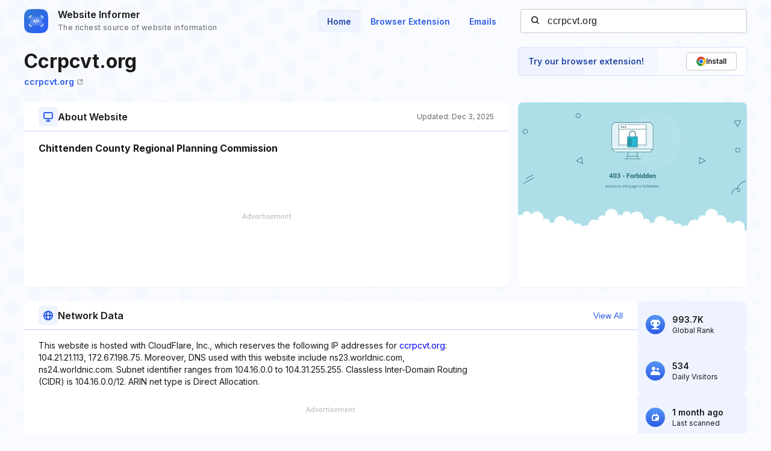

--- FILE ---
content_type: text/html; charset=utf-8
request_url: https://website.informer.com/ccrpcvt.org
body_size: 34128
content:
<!DOCTYPE html>
<html lang="en">
	<head>
		<title>ccrpcvt.org at WI. Chittenden County Regional Planning Commission</title>

		<meta charset="UTF-8" />
		<meta http-equiv="Content-Type" content="text/html; charset=utf-8">
		<meta name="viewport" content="wclassth=device-wclassth, initial-scale=1.0" />
		<meta name="format-detection" content="telephone=no" />

		<link rel="canonical" href="https://website.informer.com/ccrpcvt.org" />
		<link rel="amphtml" href="https://website.informer.com/amphtml/ccrpcvt.org" />
					<meta name="description" content="ccrpcvt.org information at Website Informer. Chittenden County Regional Planning Commission" />
		
					<meta name="Keywords" content="ccrpcvt.org, wwwccrpcvt.org, Chittenden County, Chittenden County vt, ccrpc, vermont transportation data" />
		
		
		<link rel="preconnect dns-prefetch" href="https://assets.webinfcdn.net" crossorigin />
		<link rel="preload" as="image" href="https://assets.webinfcdn.net/thumbnails/760x600/c/ccrpcvt.org.png" />
		<link rel="preconnect" href="https://fonts.googleapis.com" />
		<link rel="preconnect" href="https://fonts.gstatic.com" crossorigin />
		<link href="https://fonts.googleapis.com/css2?family=Inter:wght@400;600;700&display=swap" rel="stylesheet" />

		<style>
							a,abbr,acronym,address,applet,article,aside,audio,b,big,blockquote,body,canvas,caption,center,cite,code,dd,del,details,dfn,div,dl,dt,em,embed,fieldset,figcaption,figure,footer,form,h1,h2,h3,h4,h5,h6,header,hgroup,html,i,iframe,img,ins,kbd,label,legend,li,mark,menu,nav,object,ol,output,p,pre,q,ruby,s,samp,section,small,span,strike,strong,sub,summary,sup,table,tbody,td,tfoot,th,thead,time,tr,tt,u,ul,var,video{margin:0;padding:0;border:0;font-size:100%;font:inherit;vertical-align:baseline}:focus{outline:0}article,aside,details,figcaption,figure,footer,header,hgroup,menu,nav,section{display:block}body{line-height:1}ol,ul{list-style:none}blockquote,q{quotes:none}blockquote:after,blockquote:before,q:after,q:before{content:"";content:none}table{border-collapse:collapse;border-spacing:0}input[type=search]::-webkit-search-cancel-button,input[type=search]::-webkit-search-decoration,input[type=search]::-webkit-search-results-button,input[type=search]::-webkit-search-results-decoration{-webkit-appearance:none;-moz-appearance:none}input[type=search]{-webkit-appearance:none;-moz-appearance:none;-webkit-box-sizing:content-box;box-sizing:content-box}textarea{overflow:auto;vertical-align:top;resize:vertical}audio,canvas,video{display:inline-block;max-width:100%}audio:not([controls]){display:none;height:0}[hidden]{display:none}html{font-size:100%;-webkit-text-size-adjust:100%;-ms-text-size-adjust:100%}a:focus{outline:0}a:active,a:hover{outline:0}img{border:0;-ms-interpolation-mode:bicubic}figure{margin:0}form{margin:0}fieldset{border:1px solid silver;margin:0 2px;padding:.35em .625em .75em}legend{border:0;padding:0;white-space:normal}button,input,select,textarea{font-size:100%;margin:0;vertical-align:baseline}button,input{line-height:normal}button,select{text-transform:none}button,html input[type=button],input[type=reset],input[type=submit]{-webkit-appearance:button;cursor:pointer}button[disabled],html input[disabled]{cursor:default}input[type=checkbox],input[type=radio]{-webkit-box-sizing:border-box;box-sizing:border-box;padding:0}input[type=search]{-webkit-appearance:textfield;-webkit-box-sizing:content-box;box-sizing:content-box}input[type=search]::-webkit-search-cancel-button,input[type=search]::-webkit-search-decoration{-webkit-appearance:none}button::-moz-focus-inner,input::-moz-focus-inner{border:0;padding:0}textarea{overflow:auto;vertical-align:top}table{border-collapse:collapse;border-spacing:0}button,input,select,textarea{color:#222}::-moz-selection{background:#b3d4fc;text-shadow:none}::selection{background:#b3d4fc;text-shadow:none}img{vertical-align:middle}fieldset{border:0;margin:0;padding:0}textarea{resize:vertical}.chromeframe{margin:.2em 0;background:#ccc;color:#000;padding:.2em 0}body{font-size:16px;line-height:24px}.nav_main .nav__link{font-size:14px;line-height:20px}body{font-family:Inter,sans-serif;color:#1a1a1a;background-color:#f9fbff;overflow-x:hidden;margin:0 auto}.container{max-width:1232px;width:100%;-webkit-box-sizing:border-box;box-sizing:border-box;padding:0 16px;margin:0 auto}button{cursor:pointer;padding:0}button:hover{opacity:.8}a{text-decoration:none}a:hover{opacity:.6}input{-webkit-box-sizing:border-box;box-sizing:border-box;padding:0;margin:0}button{border:none}.flex{display:-webkit-box;display:-ms-flexbox;display:flex;-webkit-box-align:center;-ms-flex-align:center;align-items:center}.full-page{min-height:100vh;display:-webkit-box;display:-ms-flexbox;display:flex;-webkit-box-orient:vertical;-webkit-box-direction:normal;-ms-flex-direction:column;flex-direction:column}.full-page .wr-preview{-webkit-box-flex:1;-ms-flex-positive:1;flex-grow:1}.wr-preview{background-image:url(https://assets.webinfcdn.net/redesign/assets/img/bg.png);background-size:cover;overflow:hidden}.btn{display:-webkit-box;display:-ms-flexbox;display:flex;-webkit-box-align:center;-ms-flex-align:center;align-items:center;-webkit-box-pack:center;-ms-flex-pack:center;justify-content:center;gap:8px;border-radius:4px;border:1px solid #2c5de5;font-weight:600;-webkit-box-sizing:border-box;box-sizing:border-box;width:-webkit-max-content;width:-moz-max-content;width:max-content;font-size:14px;line-height:20px;white-space:nowrap;padding:10px 24px}.btn_empty{color:#2c5de5}.btn_full{color:#fff;background-color:#2c5de5}.btn_small{font-size:12px;line-height:16px;padding:8px 16px}.btn_large{font-size:16px;line-height:24px;padding:11px 31px}.btn_large svg{width:24px;height:24px;-ms-flex-negative:0;flex-shrink:0}.h1{font-size:40px;font-weight:700;line-height:60px;word-break:break-word}.h2{font-size:24px;font-weight:700;line-height:36px;word-break:break-word}.h3{font-size:20px;font-weight:700;line-height:32px;word-break:break-word}.h4{font-size:16px;font-weight:600;line-height:24px;word-break:break-word}.nav__item{margin-bottom:24px}.nav__item:last-child{margin:0}.nav__link{font-weight:600;color:#2c5de5}.nav_main{margin-right:24px}.nav_main .nav__list{display:-webkit-box;display:-ms-flexbox;display:flex;gap:8px}.nav_main .nav__item{margin:0}.nav_main .nav__link{border-radius:4px;padding:10px 16px}.nav_main .nav__link_active{background-color:#eef3ff;color:#2648a4;-webkit-box-shadow:0 4px 6px -4px rgba(26,26,26,.06) inset;box-shadow:0 4px 6px -4px rgba(26,26,26,.06) inset}.search{height:40px;width:376px;display:-webkit-box;display:-ms-flexbox;display:flex;-webkit-box-align:center;-ms-flex-align:center;align-items:center;position:relative}.search__input{color:#1a1a1a;border:none;background:0 0;letter-spacing:.5px;width:100%;height:100%;padding-right:16px;padding-left:44px;background-color:#fff;border:1px solid #c7c7c7;border-radius:4px;-webkit-box-sizing:border-box;box-sizing:border-box}.search__btn_inside{background:0 0;width:20px;height:20px;position:absolute;top:50%;-webkit-transform:translateY(-50%);-ms-transform:translateY(-50%);transform:translateY(-50%);left:16px;padding:2px;-webkit-box-sizing:border-box;box-sizing:border-box}.search__btn_inside .search__btn-icon{fill:#1a1a1a}.search__btn_outside{color:#fff;background-color:#2c5de5;height:100%;padding:0 32px}.search_large{height:48px;max-width:588px;width:100%;-webkit-box-shadow:0 4px 6px -4px rgba(26,26,26,.06);box-shadow:0 4px 6px -4px rgba(26,26,26,.06);z-index:5}.search_large .search__input{-webkit-box-flex:1;-ms-flex-positive:1;flex-grow:1;padding-left:16px;border-top-right-radius:0;border-bottom-right-radius:0}.header{position:relative;padding:12px 0}.header .container{display:-webkit-box;display:-ms-flexbox;display:flex;-webkit-box-pack:justify;-ms-flex-pack:justify;justify-content:space-between;-webkit-box-align:center;-ms-flex-align:center;align-items:center}.logo{display:-webkit-box;display:-ms-flexbox;display:flex;-webkit-box-align:center;-ms-flex-align:center;align-items:center}.logo__image{width:40px;margin-right:16px}.logo__name{display:-webkit-box;display:-ms-flexbox;display:flex;-webkit-box-orient:vertical;-webkit-box-direction:normal;-ms-flex-direction:column;flex-direction:column}.logo__title{font-weight:600;color:#1a1a1a}.logo__subtitle{font-size:12px;color:#656565;letter-spacing:.4px;margin-top:-2px}.btn-menu{display:none;width:20px;height:14px;position:absolute;top:50%;right:2px;background:0 0;position:relative;z-index:40}.btn-menu div{position:relative;top:0;height:2px;background-color:#1a1a1a;margin-bottom:4px;-webkit-transition:.3s ease;-o-transition:.3s ease;transition:.3s ease;border-radius:2px}.btn-menu div:first-child{-webkit-transform-origin:0;-ms-transform-origin:0;transform-origin:0}.btn-menu div:last-child{margin-bottom:0;-webkit-transform-origin:24px;-ms-transform-origin:24px;transform-origin:24px}.btn-menu div:nth-child(2){right:0;width:20px}.btn-menu_show{width:22px;height:22px;padding:4px}.btn-menu_show div{background-color:#656565;margin-bottom:4px}.btn-menu_show div:first-child{top:0;left:1px;-webkit-transform:rotateZ(45deg);-ms-transform:rotate(45deg);transform:rotateZ(45deg)}.btn-menu_show div:last-child{top:9px;left:-2px;-webkit-transform:rotateZ(45deg);-ms-transform:rotate(45deg);transform:rotateZ(45deg)}.btn-menu_show div:nth-child(2){width:20px;top:1px;right:2px;-webkit-transform:rotateZ(-45deg);-ms-transform:rotate(-45deg);transform:rotateZ(-45deg)}.mobile-menu-container{position:fixed;top:0;left:120%;width:100%;height:100%;background-color:transparent;-webkit-transition:.3s left ease,.3s background-color .3s;-o-transition:.3s left ease,.3s background-color .3s;transition:.3s left ease,.3s background-color .3s;z-index:30}.mobile-menu-container_show{left:0;background-color:rgba(26,26,26,.8)}.mobile-menu{position:absolute;right:0;top:0;bottom:0;width:342px;max-width:90%;border-radius:8px 0 0 8px;background-color:#fff;-webkit-box-sizing:border-box;box-sizing:border-box;padding:16px 24px}.mobile-menu .search{width:100%;margin-bottom:32px}.mobile-menu__title{font-size:20px;font-weight:700;line-height:32px;margin-bottom:32px}.mobile-menu__form-title{font-weight:600;margin-bottom:8px}.footer{background-color:#d7e1fe;padding-top:64px;padding-bottom:64px}.footer__top{display:-webkit-box;display:-ms-flexbox;display:flex;-webkit-box-pack:justify;-ms-flex-pack:justify;justify-content:space-between;gap:24px;border-bottom:1px solid #91adfa;padding-bottom:32px}.footer__top-block{-webkit-box-flex:1;-ms-flex-positive:1;flex-grow:1;-ms-flex-negative:0;flex-shrink:0;max-width:50%}.footer__top-title{font-size:20px;font-weight:700;line-height:32px;margin-bottom:16px}.footer__top-list{display:grid;grid-template-columns:repeat(2,1fr);gap:8px 24px}.footer__top-item{overflow:hidden;-o-text-overflow:ellipsis;text-overflow:ellipsis}.footer__top-link{color:#2c5de5}.footer__bottom{display:-webkit-box;display:-ms-flexbox;display:flex;-webkit-box-pack:justify;-ms-flex-pack:justify;justify-content:space-between;gap:24px;padding-top:32px}.footer__bottom-text{font-size:14px;line-height:20px}.footer__bottom-text span{color:#2c5de5}.footer__bottom-list{display:grid;grid-template-columns:repeat(3,minmax(180px,1fr));gap:8px 24px}.footer__bottom-link{font-weight:600;color:#2c5de5}.footer__bottom-menu{display:-webkit-box;display:-ms-flexbox;display:flex;gap:24px}.footer__bottom-menu .btn{-ms-flex-item-align:start;align-self:flex-start}@media (max-width:1120px){.nav_main{margin-right:16px}.nav_main .nav__link{padding:6px 12px}}@media all and (max-width:1120px){.header .search{width:280px}}@media (max-width:991px){.h1{font-size:32px;line-height:48px}.nav_main{display:none}.search_large{-webkit-box-shadow:none;box-shadow:none;-webkit-box-orient:vertical;-webkit-box-direction:normal;-ms-flex-direction:column;flex-direction:column;gap:16px;height:auto}.search_large .search__input{height:48px;-webkit-box-shadow:0 4px 6px -4px rgba(26,26,26,.06);box-shadow:0 4px 6px -4px rgba(26,26,26,.06);border-radius:4px}.search_large .search__btn{height:48px;width:100%;border-radius:4px}.footer__top{-webkit-box-orient:vertical;-webkit-box-direction:normal;-ms-flex-direction:column;flex-direction:column}.footer__top-block{max-width:100%}.footer__top-list{grid-template-columns:1fr}.footer__bottom{-webkit-box-orient:vertical;-webkit-box-direction:normal;-ms-flex-direction:column;flex-direction:column}.footer__bottom-list{grid-template-columns:repeat(2,1fr)}.footer__bottom-menu{-webkit-box-orient:vertical;-webkit-box-direction:normal;-ms-flex-direction:column;flex-direction:column}.footer__bottom-menu .btn{width:100%}}@media (max-width:768px){.nav_main{display:none}}@media all and (max-width:768px){.header .search{display:none}.logo__subtitle{font-size:12px;letter-spacing:.4px;line-height:16px}.btn-menu{display:block}.mobile-menu .search{display:block}}@media (max-width:350px){.footer__bottom-list{grid-template-columns:1fr}}							.addon-show-v1 .addon__title_v1,.addon-show-v2 .addon__title_v2,.data .intro__description-text,.data__info.data__info_error p,.data__name,.data__title,.data__value,.history__info-text,.history__info-title,.history__update,.intro__stat-title,.intro__trust-title,.section-header__btn,.section-subtitle,.wr-history .section-header p,.wr-websites .section-header p{font-size:14px;line-height:20px}.wr-preview{margin-bottom:24px}.section-header{display:-webkit-box;display:-ms-flexbox;display:flex;-webkit-box-align:center;-ms-flex-align:center;align-items:center;-webkit-box-pack:justify;-ms-flex-pack:justify;justify-content:space-between;gap:16px;position:relative;padding:8px 24px}.section-header::after{content:"";position:absolute;bottom:0;left:0;width:100%;height:1px;background-color:#bfd0fd}.section-header__title{display:-webkit-box;display:-ms-flexbox;display:flex;-webkit-box-align:center;-ms-flex-align:center;align-items:center;gap:16px}.section-header__icon{display:-webkit-box;display:-ms-flexbox;display:flex;-webkit-box-align:center;-ms-flex-align:center;align-items:center;-webkit-box-pack:center;-ms-flex-pack:center;justify-content:center;-ms-flex-negative:0;flex-shrink:0;height:32px;width:32px;border-radius:4px;background-color:#eef3ff}.section-header__icon_blue{background-color:#d7e1fe}.section-header__icon svg{fill:#2c5de5;width:16px;height:16px}.section-header__btn{color:#2c5de5;background:0 0;text-align:end;-ms-flex-negative:0;flex-shrink:0}.section-header p{font-size:12px;line-height:16px;color:#656565;-ms-flex-negative:0;flex-shrink:0;margin-bottom:0}.section-title{font-size:16px;font-weight:700;line-height:24px;letter-spacing:0;padding:0 24px;margin-bottom:8px}.section-subtitle{padding:0 24px}.wr-intro{padding-top:8px;padding-bottom:0}.intro{display:-webkit-box;display:-ms-flexbox;display:flex;-webkit-column-gap:24px;-moz-column-gap:24px;column-gap:24px;margin-bottom:16px}.intro__info{display:grid;grid-template-columns:auto auto 380px;grid-template-rows:repeat(2,auto);-webkit-column-gap:16px;-moz-column-gap:16px;column-gap:16px;width:100%}.intro__about{border-radius:8px;background-color:#fff;-webkit-box-shadow:0 4px 6px -4px rgba(26,26,26,.06);box-shadow:0 4px 6px -4px rgba(26,26,26,.06);grid-column:1/3;grid-row:3/4;display:-webkit-box;display:-ms-flexbox;display:flex;-webkit-box-orient:vertical;-webkit-box-direction:normal;-ms-flex-direction:column;flex-direction:column}.intro__about--description-content{-webkit-box-flex:1;-ms-flex-positive:1;flex-grow:1;display:-webkit-box;display:-ms-flexbox;display:flex;-webkit-box-orient:vertical;-webkit-box-direction:normal;-ms-flex-direction:column;flex-direction:column;-webkit-box-pack:end;-ms-flex-pack:end;justify-content:flex-end;margin-top:16px;margin-bottom:16px}.intro__about--description-content .spnsd{display:block;width:81px;height:10px;margin:0 auto 6px;background:url([data-uri]) no-repeat}.intro__about--data{text-align:end;color:#656565;font-size:12px;letter-spacing:.4px}.intro__about .intro__trust{display:none}.intro__link{font-size:14px;letter-spacing:0;line-height:20px;color:#2c5de5;margin-left:8px}.intro__title{width:100%;font-size:32px;font-weight:700;line-height:48px;margin-bottom:0;grid-row:1/2;grid-column:1/4}.intro__stat{display:-webkit-box;display:-ms-flexbox;display:flex;-webkit-box-align:stretch;-ms-flex-align:stretch;align-items:stretch;-webkit-box-pack:justify;-ms-flex-pack:justify;justify-content:space-between;-webkit-box-orient:vertical;-webkit-box-direction:normal;-ms-flex-direction:column;flex-direction:column;gap:16px;-webkit-box-flex:1;-ms-flex-positive:1;flex-grow:1}.intro__stat-item{display:-webkit-box;display:-ms-flexbox;display:flex;-webkit-box-align:center;-ms-flex-align:center;align-items:center;-webkit-box-flex:1;-ms-flex:1 1;flex:1 1;border-radius:8px;background-color:#eef3ff;-webkit-box-sizing:border-box;box-sizing:border-box;padding:8px 14px}.intro__stat-logo{display:-webkit-box;display:-ms-flexbox;display:flex;-webkit-box-align:center;-ms-flex-align:center;align-items:center;-webkit-box-pack:center;-ms-flex-pack:center;justify-content:center;-ms-flex-negative:0;flex-shrink:0;width:32px;height:32px;border-radius:50%;background:-webkit-gradient(linear,left top,left bottom,from(#5796f4),to(#2c5de5));background:-o-linear-gradient(top,#5796f4 0,#2c5de5 100%);background:linear-gradient(180deg,#5796f4 0,#2c5de5 100%);margin-right:12px}.intro__stat-icon{width:16px;fill:#fff}.intro__stat-icon_small{width:12px}.intro__stat-title{font-weight:600}.intro__stat-text{font-size:12px;line-height:16px}.intro__description-block{display:-webkit-box;display:-ms-flexbox;display:flex;-webkit-box-orient:vertical;-webkit-box-direction:normal;-ms-flex-direction:column;flex-direction:column;border-radius:8px;background-color:#fff;-webkit-box-shadow:0 4px 6px -4px rgba(26,26,26,.06);box-shadow:0 4px 6px -4px rgba(26,26,26,.06);width:84.8%}.intro__description-header{gap:16px;-webkit-box-align:center;-ms-flex-align:center;align-items:center;position:relative;height:48px;margin-bottom:16px;padding:0 24px}.intro__description-header::after{content:"";position:absolute;bottom:0;width:100%;height:1px;background-color:#bfd0fd}.intro__description--svg{display:-webkit-box;display:-ms-flexbox;display:flex;-webkit-box-align:center;-ms-flex-align:center;align-items:center;-webkit-box-pack:center;-ms-flex-pack:center;justify-content:center;height:32px;width:32px;border-radius:4px;background-color:#eef3ff;margin-right:16px}.intro__description--svg svg{width:16px;height:16px}.intro__description-title{letter-spacing:0;line-height:24px}.intro__description-text_adv-container{-webkit-box-flex:1;-ms-flex-positive:1;flex-grow:1;-ms-flex-line-pack:end;align-content:end;margin:16px 0 27px 0}.intro__description-text_adv-container .spnsd{display:block;width:81px;height:10px;margin:0 auto 6px;background:url([data-uri]) no-repeat}.intro__description-com{font-weight:800;color:#1a1a1a}.intro__trust{width:380px;-ms-flex-negative:0;flex-shrink:0;grid-row:3/4}.switch-screen-block .intro__about .intro__trust{display:none}.intro__trust-preview{border-radius:8px;background-color:#fff;-webkit-box-shadow:0 4px 6px -4px rgba(26,26,26,.06);box-shadow:0 4px 6px -4px rgba(26,26,26,.06);position:relative;overflow:hidden;height:306px}.intro__trust-screen{width:100%;height:100%;-o-object-fit:cover;object-fit:cover;-o-object-position:center;object-position:center;position:relative}.intro__trust-screen img{-o-object-fit:cover;object-fit:cover;-o-object-position:center;object-position:center}.intro__trust-banner{display:-webkit-box;display:-ms-flexbox;display:flex;-webkit-box-align:center;-ms-flex-align:center;align-items:center;-webkit-box-pack:justify;-ms-flex-pack:justify;justify-content:space-between;position:absolute;bottom:0;left:0;width:100%;height:48px;background-color:#d6f3e2;-webkit-box-sizing:border-box;box-sizing:border-box;padding:0 16px;color:#008556}.intro__trust-banner.intro__trust-banner_neutral{display:none;background-color:#e5e5e5}.intro__trust-banner.intro__trust-banner_neutral .intro__trust-banner-container{opacity:0;width:0;visibility:hidden}.intro__trust-banner.intro__trust-banner_neutral .intro__trust-date{color:#4b4b4b}.intro__trust-banner-container{display:-webkit-box;display:-ms-flexbox;display:flex;-webkit-box-align:center;-ms-flex-align:center;align-items:center}.intro__trust-logo{width:20px;margin-right:8px}.intro__trust-title{font-weight:600}.intro__trust-date{font-size:12px;line-height:16px}.intro .about__adv{font-size:14px;letter-spacing:1px;display:-webkit-box;display:-ms-flexbox;display:flex;-webkit-box-pack:center;-ms-flex-pack:center;justify-content:center;-webkit-box-align:center;-ms-flex-align:center;align-items:center;height:90px;margin:0 24px;color:#2c5de5;background-color:#d7e1fe}.intro .about__doc{display:-webkit-box;display:-ms-flexbox;display:flex;-webkit-box-orient:horizontal;-webkit-box-direction:normal;-ms-flex-direction:row;flex-direction:row;-webkit-box-align:center;-ms-flex-align:center;align-items:center;-ms-flex-wrap:wrap;flex-wrap:wrap;grid-row:2/3;grid-column:1/4;margin:0 0 24px 0}.intro .about__doc .intro__link{font-size:14px;font-weight:600;display:-webkit-box;display:-ms-flexbox;display:flex;-webkit-box-align:center;-ms-flex-align:center;align-items:center;margin:0}.intro .about__doc-icon-link{width:10px;margin-left:5px}.intro .section-header{margin-bottom:16px}.network{display:-webkit-box;display:-ms-flexbox;display:flex;gap:24px;margin-top:24px;margin-bottom:22px}.network__adv{font-size:14px;letter-spacing:1px;display:-webkit-box;display:-ms-flexbox;display:flex;-webkit-box-pack:center;-ms-flex-pack:center;justify-content:center;-webkit-box-align:center;-ms-flex-align:center;align-items:center;height:90px;color:#2c5de5;background-color:#d7e1fe;margin:0 24px}.network .section-header{margin-bottom:16px}.network .section-subtitle{word-break:break-word;width:72%;margin-bottom:15px}.network .section-subtitle_link{color:#2c5de5}.history{width:calc(100% + 16px);-webkit-box-sizing:border-box;box-sizing:border-box;display:grid;grid-template-columns:repeat(auto-fill,minmax(282px,304px));grid-auto-flow:column;grid-auto-columns:minmax(282px,304px);overflow-x:auto;-webkit-column-gap:24px;-moz-column-gap:24px;column-gap:24px;overflow:auto;padding-left:16px;padding-right:16px;padding-top:24px;padding-bottom:32px;margin-left:-16px}.history__item{display:-webkit-box;display:-ms-flexbox;display:flex;-webkit-box-orient:vertical;-webkit-box-direction:normal;-ms-flex-direction:column;flex-direction:column;-ms-flex-negative:0;flex-shrink:0;background-color:#fff;border:1px solid #c7c7c7;border-radius:8px;overflow:hidden}.history__info{-webkit-box-flex:1;-ms-flex-positive:1;flex-grow:1;overflow:hidden;white-space:nowrap;-o-text-overflow:ellipsis;text-overflow:ellipsis;padding:16px}.history__info-link{font-weight:600;color:#2c5de5;margin-bottom:12px;margin-top:12px}.history__info-item{height:40px;display:-webkit-box;display:-ms-flexbox;display:flex;-webkit-box-align:center;-ms-flex-align:center;align-items:center;-webkit-box-pack:justify;-ms-flex-pack:justify;justify-content:space-between;border-bottom:1px solid #e4e4e4}.history__info-item:last-child{border:none}.history__info-title{font-weight:600}.history__update{font-weight:600;margin-bottom:4px}.history__date{font-size:12px;line-height:16px;color:#656565}.history__preview{width:100%;height:158px;-o-object-fit:cover;object-fit:cover;-o-object-position:top left;object-position:top left}.history_websites{grid-template-columns:repeat(auto-fill,minmax(220px,1fr));grid-auto-flow:column;grid-auto-columns:minmax(220px,1fr)}.history_websites .history__item{overflow:hidden}.history_websites .history__preview{height:124px}.wr-data{display:-webkit-box;display:-ms-flexbox;display:flex;-webkit-box-align:start;-ms-flex-align:start;align-items:flex-start;-webkit-column-gap:24px;-moz-column-gap:24px;column-gap:24px;padding-bottom:0}.wr-data .container{display:-webkit-box;display:-ms-flexbox;display:flex;-webkit-box-pack:justify;-ms-flex-pack:justify;justify-content:space-between;-webkit-column-gap:24px;-moz-column-gap:24px;column-gap:24px}.wr-data .banner-lg{margin-top:16px;margin-bottom:16px}.data{-webkit-box-flex:1;-ms-flex:1 0;flex:1 0;border-radius:8px;background-color:#eef3ff}.data__info{padding:24px 24px 20px}.data__info:nth-of-type(3){padding-top:0}.data__info.data__info_error{display:-webkit-box;display:-ms-flexbox;display:flex;-webkit-box-orient:vertical;-webkit-box-direction:normal;-ms-flex-direction:column;flex-direction:column;-webkit-box-align:center;-ms-flex-align:center;align-items:center}.data__info.data__info_error svg{width:156px;height:156px;margin-bottom:32px}.data__info.data__info_error p{color:#656565;letter-spacing:0;text-align:center}.data__info.data__info_error b{font-weight:700}.data:nth-of-type(3){background-color:#fff;-webkit-box-shadow:0 4px 6px -4px rgba(26,26,26,.06);box-shadow:0 4px 6px -4px rgba(26,26,26,.06)}.data:nth-of-type(3) .data__info{margin-top:16px;padding-top:0;padding-bottom:0}.data__title{font-weight:600;text-transform:uppercase;margin-bottom:12px}.data__item{position:relative;padding-left:30px;margin-bottom:12px}.data__item::after{content:"";display:block;width:0;border-left:1px dashed #2c5de5;position:absolute;top:14px;left:12px;height:calc(100% + 10px)}.data__item:last-child{margin-bottom:4px}.data__item:last-child::after{border:none}.data__name{font-weight:600;position:relative}.data__name::after{content:"";display:block;position:absolute;left:-22px;top:6px;height:9px;width:9px;border-radius:50%;background-color:#2c5de5}.data__value{word-break:break-all}.data__value_blue{color:#2c5de5}.data__btn{font-weight:600;color:#2c5de5;height:40px;width:128px;border:1px solid #2c5de5;border-radius:4px;background:0 0;-webkit-box-sizing:border-box;box-sizing:border-box;display:-webkit-box;display:-ms-flexbox;display:flex;-webkit-box-align:center;-ms-flex-align:center;align-items:center;-webkit-box-pack:center;-ms-flex-pack:center;justify-content:center;margin-top:28px}.data .intro__description-text{width:100%;padding:0;word-break:break-word}.data__adv{font-size:14px;letter-spacing:1px;display:-webkit-box;display:-ms-flexbox;display:flex;-webkit-box-pack:center;-ms-flex-pack:center;justify-content:center;-webkit-box-align:center;-ms-flex-align:center;align-items:center;height:90px;margin:0 24px;color:#2c5de5;background-color:#d7e1fe;margin-top:16px}.data__keywords{display:-webkit-box;display:-ms-flexbox;display:flex;-webkit-box-align:center;-ms-flex-align:center;align-items:center;-ms-flex-wrap:wrap;flex-wrap:wrap;gap:8px;padding:0 24px;margin-top:16px;margin-bottom:16px}.data__keywords li{color:#fff;font-size:12px;letter-spacing:.4px;line-height:16px;display:-webkit-box;display:-ms-flexbox;display:flex;-webkit-box-align:center;-ms-flex-align:center;align-items:center;-webkit-box-pack:center;-ms-flex-pack:center;justify-content:center;border-radius:4px;background-color:#2c5de5;padding:4px 8px}.banner-lg{width:100%;height:90px;background-color:#d7e1fe}.banner-lg_vertical{width:300px;height:600px;margin-bottom:30px}.banner-mob{height:250px;width:100%;display:none}.overflow{overflow:hidden}.hidden{display:none}.mobile-visit-link .intro__info .intro__link_mob{display:none}.body-overlay{position:fixed;top:0;right:0;bottom:0;left:0;z-index:40;padding:50px 60px;overflow-y:scroll;background-color:rgba(37,37,37,.7)}.body-overlay::-webkit-scrollbar{display:none}.body-overlay::-webkit-scrollbar-thumb{display:none}.modal{width:100%;padding:0 40px;background-color:#fff;border-radius:16px;-webkit-box-sizing:border-box;box-sizing:border-box}.modal__title{font-weight:600;font-size:32px;line-height:38px}.modal__close{width:16px;height:16px;cursor:pointer}.modal__header{display:-webkit-box;display:-ms-flexbox;display:flex;-webkit-box-align:center;-ms-flex-align:center;align-items:center;-webkit-box-pack:justify;-ms-flex-pack:justify;justify-content:space-between;border-bottom:1px solid rgba(0,0,0,.1)}.modal__body,.modal__header{padding:36px 0}.modal__list{-webkit-column-count:4;-moz-column-count:4;column-count:4;-webkit-column-gap:50px;-moz-column-gap:50px;column-gap:50px}.modal__item{margin-bottom:22px;-webkit-column-break-inside:avoid;-moz-column-break-inside:avoid;break-inside:avoid}.modal .item-value{line-height:24px;word-break:break-all}.modal .item-name{line-height:24px;font-size:16px;color:rgba(37,37,37,.7)}.wr-history{padding-bottom:18px}.wr-history .section-header{padding-left:0;padding-right:0}.wr-websites{border-bottom:1px solid #bfd0fd;border-top:1px solid #bfd0fd;background-color:#eef3ff}.wr-websites .section-header{padding:12px 0}.wr-websites .section-header .container{display:-webkit-box;display:-ms-flexbox;display:flex;-webkit-box-align:center;-ms-flex-align:center;align-items:center;-webkit-box-pack:justify;-ms-flex-pack:justify;justify-content:space-between}.wr-websites .history__preview{height:118px}.wr-websites .history__info-list{margin-top:12px}.intro__stat_top,.intro__trust-banner_static{display:none}.switch-screen-block .intro__about .intro__trust{display:none}.color-wrapper-1{background-color:#fff;padding:10px 10px 0 10px;-webkit-box-sizing:border-box;box-sizing:border-box;width:calc(100% + 30px);box-sizing:border-box;margin-left:-16px;margin-right:-16px;display:none}.color-wrapper-1 h1{color:#505050;text-transform:none;text-align:center;margin:17px 0 10px;font-size:25px;font-weight:700;overflow:hidden;-o-text-overflow:ellipsis;text-overflow:ellipsis;white-space:pre;line-height:1.16}.color-wrapper-1 h2{background-color:inherit;padding:0;border:none;font-size:15px;margin:0 0 10px;color:#94a9b3;text-align:center;border-radius:0;min-height:17px;overflow:hidden;-o-text-overflow:ellipsis;text-overflow:ellipsis;white-space:pre;line-height:1.1}.color-wrapper-1 h2 a{font-size:15px;font-weight:700;color:#5acbff;text-decoration:underline}.color-wrapper-1 .rating-1{padding:15px 0 30px 0;text-align:center}.color-wrapper-1 .rating-1 p{font-size:15px;color:#505050;line-height:1.14}.color-wrapper-1 .rating-1>div{margin:5px 0 0}.color-wrapper-1 .rating-1>div i{font-size:20px;color:#ffb400;margin:0 1px}.color-wrapper-1 .rating-1>div i svg{height:18px}.color-wrapper-1 .rating-1>div .default-1{color:#c2d3db}.addon-show .about__doc,.addon-show .intro__title{grid-column:1/3}.addon-show .addon{display:-webkit-box;display:-ms-flexbox;display:flex}.addon{grid-row:1/3;grid-column:3/4;display:none;-webkit-box-pack:justify;-ms-flex-pack:justify;justify-content:space-between;align-self:start;gap:16px;position:relative;overflow:hidden}.addon .addon__circle{width:522px;height:522px;border:1px solid #91adfa;opacity:.1;background-color:#bfd0fd;border-radius:50%;position:absolute;top:50%;-webkit-transform:translateY(-50%);-ms-transform:translateY(-50%);transform:translateY(-50%);z-index:5}.addon .addon__circle_1{right:calc(100% - 110px)}.addon .addon__circle_2{right:calc(100% - 230px)}.addon .addon__circle_3{right:calc(100% - 350px)}.addon-show-v1 .addon{border:1px solid #d7e1fe;border-radius:4px;background-color:#fff;padding:8px 16px}.addon-show-v1 .addon__title_v1{font-weight:600;color:#2648a4;z-index:20;-ms-flex-item-align:center;align-self:center}.addon-show-v1 .addon__title_v2{display:none}.addon-show-v1 .addon__icons{z-index:20}.addon-show-v1 .addon__icon{font-size:12px;line-height:16px;font-weight:600;color:#1a1a1a;display:-webkit-box;display:-ms-flexbox;display:flex;-webkit-box-align:center;-ms-flex-align:center;align-items:center;gap:4px;background-color:#fff;border-radius:4px;border:1px solid #c7c7c7;padding:6px 16px}.addon-show-v1 .addon__icon svg{-ms-flex-negative:0;flex-shrink:0;width:16px;height:16px}.addon-show-v1 .addon__icon+.addon__icon{display:none}.addon-show-v1 .addon__icons-decorate{display:none}.addon-show-v2 .addon{border:1px solid #e4e4e4;border-radius:4px;background-color:#fff;padding:5px 12px}.addon-show-v2 .addon__title_v1{display:none}.addon-show-v2 .addon__title_v2{font-weight:600;color:#1a1a1a;z-index:20;-ms-flex-item-align:center;align-self:center}.addon-show-v2 .addon__icons{display:-webkit-box;display:-ms-flexbox;display:flex;-webkit-box-align:center;-ms-flex-align:center;align-items:center;gap:8px;position:relative}.addon-show-v2 .addon__icons span{display:none}.addon-show-v2 .addon__icons .addon__icon{display:-webkit-box;display:-ms-flexbox;display:flex;-webkit-box-align:center;-ms-flex-align:center;align-items:center;-webkit-box-pack:center;-ms-flex-pack:center;justify-content:center}.addon-show-v2 .addon__icons .addon__icon svg{width:16px;height:16px}.addon-show-v2 .addon__icons-decorate{position:absolute;right:calc(100% + 8px);top:50%;-webkit-transform:translateY(-50%);-ms-transform:translateY(-50%);transform:translateY(-50%);height:calc(100% + 16px)}.addon-show-v2 .addon__circle_3{display:none}@media (max-width:1299px){.modal__list{-webkit-column-count:3;-moz-column-count:3;column-count:3}}@media all and (max-width:1230px){.intro__stat{-webkit-column-gap:10px;-moz-column-gap:10px;column-gap:10px}.intro__stat .intro__stat-item{padding:14px 10px}.intro__stat .intro__stat-logo{margin-right:10px}}@media (max-width:1100px){.modal__list{-webkit-column-count:2;-moz-column-count:2;column-count:2}}@media all and (max-width:992px){.intro__about--description-content .spnsd{display:none}.intro__description-text_adv-container .spnsd{display:none}}@media all and (max-width:991px){.section-header{padding-left:16px;padding-right:16px}.section-title{padding-left:16px;padding-right:16px}.section-subtitle{padding-left:16px;padding-right:16px}.network__adv{height:250px}.data.hide-mobile{display:none}.banner-lg{height:100px}.banner-lg_vertical{height:600px}.intro__trust-banner{display:none}.wr-intro{padding-top:8px}.intro{-webkit-box-orient:vertical;-webkit-box-direction:normal;-ms-flex-direction:column;flex-direction:column;margin-bottom:6px}.intro__about--description-content{margin-bottom:0}.intro__about{width:calc(100% + 30px);border-radius:0;margin-left:-16px;margin-right:-16px;padding-bottom:16px}.intro__about .section-header{-webkit-box-ordinal-group:-14;-ms-flex-order:-15;order:-15}.intro__about .section-subtitle{-webkit-box-ordinal-group:1;-ms-flex-order:0;order:0}.intro .about__adv,.intro .about__doc{margin-left:16px;margin-right:16px}.intro .about__doc{margin:16px}.intro__info{width:100%;display:-webkit-box;display:-ms-flexbox;display:flex;-webkit-box-orient:horizontal;-webkit-box-direction:normal;-ms-flex-direction:row;flex-direction:row;-ms-flex-wrap:wrap;flex-wrap:wrap;-webkit-box-pack:justify;-ms-flex-pack:justify;justify-content:space-between}.intro__link{font-size:16px;line-height:24px;font-weight:600}.intro__title{font-size:20px;line-height:32px;margin-bottom:0}.intro__stat{-webkit-box-orient:horizontal;-webkit-box-direction:normal;-ms-flex-direction:row;flex-direction:row;-webkit-column-gap:16px;-moz-column-gap:16px;column-gap:16px;padding:0 16px;margin-top:16px;margin-bottom:16px}.intro__trust-banner_static{display:-webkit-box;display:-ms-flexbox;display:flex;position:static;width:calc(100% - 30px);height:60px;border-radius:8px;margin-left:16px;margin-bottom:16px}.intro__trust-banner_static .intro__trust-logo{width:32px}.network_reverse{-webkit-box-orient:vertical;-webkit-box-direction:reverse;-ms-flex-direction:column-reverse;flex-direction:column-reverse;gap:16px}.network_reverse .intro__stat{-ms-flex-wrap:wrap;flex-wrap:wrap;margin:0}.intro__stat_top{display:-webkit-box;display:-ms-flexbox;display:flex;-ms-flex-wrap:wrap;flex-wrap:wrap;width:100%;padding:0}.intro__stat_top .intro__stat-item{background:0 0;border:1px solid #bfd0fd}.intro__stat_top .intro__stat-logo{background:#fff}.intro__stat_top .intro__stat-icon{fill:#91adfa}.switch-screen-block .intro__trust{display:none}.switch-screen-block .intro__about{display:-webkit-box;display:-ms-flexbox;display:flex;-webkit-box-orient:vertical;-webkit-box-direction:normal;-ms-flex-direction:column;flex-direction:column}.switch-screen-block .intro__about .section-title{-webkit-box-ordinal-group:-9;-ms-flex-order:-10;order:-10;margin-bottom:0}.switch-screen-block .intro__about .about__adv{-webkit-box-ordinal-group:-4;-ms-flex-order:-5;order:-5}.switch-screen-block .intro__about .intro__trust{display:-webkit-box;display:-ms-flexbox;display:flex;padding-left:16px;padding-right:16px;margin-bottom:16px;-webkit-box-ordinal-group:-1;-ms-flex-order:-2;order:-2;-webkit-box-sizing:border-box;box-sizing:border-box}.banner-lg_hidden,.intro__description-container,.intro__stat-item_hidden{display:none}.intro__trust{padding-top:16px;width:100%}.intro__trust-preview{max-width:420px;width:100%;height:200px}.intro__stat .intro__stat-item{padding:12px 4px 12px 15px}.intro__stat .intro__stat-logo{margin-right:15px}.network{-webkit-box-orient:vertical;-webkit-box-direction:normal;-ms-flex-direction:column;flex-direction:column;width:calc(100% + 30px);border-radius:0;margin-left:-16px;margin-right:-16px;margin-top:16px;margin-bottom:0}.network .section-header{margin-bottom:0}.network .intro__description-block{width:100%;border-radius:0;display:-webkit-box;display:-ms-flexbox;display:flex;-webkit-box-orient:vertical;-webkit-box-direction:normal;-ms-flex-direction:column;flex-direction:column}.network .intro__description-text_adv-container{-webkit-box-ordinal-group:0;-ms-flex-order:-1;order:-1;margin-bottom:0}.network .section-subtitle{width:100%;-webkit-box-sizing:border-box;box-sizing:border-box;padding:0 16px;-webkit-box-ordinal-group:11;-ms-flex-order:10;order:10;margin-top:16px;margin-bottom:16px}.network .network__adv{margin:0 16px 16px;-webkit-box-ordinal-group:5;-ms-flex-order:4;order:4}.wr-history{padding-bottom:2px}.history{width:calc(100% + 30px);padding-top:12px;padding-bottom:20px}.wr-data .container{-webkit-box-orient:vertical;-webkit-box-direction:normal;-ms-flex-direction:column;flex-direction:column;gap:16px}.data{padding-bottom:36px}.data__info{padding:24px 16px 0;margin-bottom:28px}.data__info:last-child{margin-bottom:0}.data_domain{border-radius:0;margin-left:-16px;margin-right:-16px;padding-bottom:0}.data_domain .data__info{margin-bottom:16px}.data_domain .data__keywords{padding-left:16px;padding-right:16px}.footer{padding-bottom:24px}.history_websites{grid-auto-columns:minmax(282px,304px);grid-template-columns:repeat(auto-fill,minmax(282px,304px))}.history_websites .history__item{height:302px}.history_websites .history__preview{height:158px}.footer__top{-webkit-box-orient:vertical;-webkit-box-direction:normal;-ms-flex-direction:column;flex-direction:column;border:none;padding-bottom:0}.footer__top-block{max-width:100%;margin-bottom:24px}.footer__top-block:last-child{margin-bottom:0}.footer__top-list{display:-webkit-box;display:-ms-flexbox;display:flex;-webkit-box-orient:vertical;-webkit-box-direction:normal;-ms-flex-direction:column;flex-direction:column;row-gap:8px}.footer__bottom{-webkit-box-orient:vertical;-webkit-box-direction:normal;-ms-flex-direction:column;flex-direction:column;padding-top:24px}.footer__bottom-list{-webkit-box-orient:vertical;-webkit-box-direction:normal;-ms-flex-direction:column;flex-direction:column;width:100%;-webkit-box-align:start;-ms-flex-align:start;align-items:flex-start;margin-top:24px;display:none}.footer__bottom-text{font-size:12px;letter-spacing:.4px;line-height:16px}.mobile--disable-secondary-visit .about__doc{display:none}.mobile-visit-link .intro__info .intro__link_mob{display:-webkit-box;display:-ms-flexbox;display:flex;-webkit-box-align:center;-ms-flex-align:center;align-items:center;font-size:14px;font-weight:600;margin-left:0;margin-bottom:8px}.mobile-visit-link .intro__info .intro__link_mob svg{width:16px;fill:#2c5de5;margin-left:6px}.color-wrapper-1{display:block}.addon-show .addon{display:none}.addon{display:none}}@media (max-width:991px){.wr-history .section-header{-webkit-box-orient:vertical;-webkit-box-direction:normal;-ms-flex-direction:column;flex-direction:column;-webkit-box-align:start;-ms-flex-align:start;align-items:flex-start;gap:12px}.wr-websites .section-header .container{-webkit-box-orient:vertical;-webkit-box-direction:normal;-ms-flex-direction:column;flex-direction:column;-webkit-box-align:start;-ms-flex-align:start;align-items:flex-start;gap:12px}}@media all and (max-width:916px){.body-overlay{padding:34px 0}.modal{padding:0 24px}.modal__header{padding:24px 0}.modal__title{font-size:16px;line-height:19px}.modal__body{padding:16px 0}.modal__list{-webkit-column-count:1;-moz-column-count:1;column-count:1}.modal__item{margin-bottom:16px}}@media all and (max-width:767px){.wr-intro_old .about__doc,.wr-intro_old .intro__info .intro__link_mob,.wr-intro_old .intro__stat_top,.wr-intro_old .intro__title{display:none}.wr-intro_old.wr-intro{padding-top:0}}			
			/* mobile */ @media (max-width: 991px) { .adsmobile { display: block; } .adsdesktop { display: none; } } /* desktop */ @media (min-width: 992px) { .adsmobile { display: none; } .adsdesktop { display: block; } } .screenshotDefaultSize { width: 100%; height: 100%; }
			.data__btn.btn-view.btn-ipwhois {
				display: none;
			}

			.data__btn.btn-view.btn-whois {
				display: none;
			}
			.intro .about__adv, .network__adv, .banner-lg {
				background-color: inherit;
			}

			.data__keywords li {
				color: #1a1a1a;
				background-color: #d7e1fe;
			}
		</style>

		<link rel="icon" href="https://assets.webinfcdn.net/img/favicon-32x32.png" sizes="32x32">
<link rel="icon" href="https://assets.webinfcdn.net/img/favicon-16x16.png" sizes="16x16">
<link rel="shortcut icon" href="https://assets.webinfcdn.net/img/android-chrome-192x192.png" sizes="192x192">
<link rel="shortcut icon" href="https://assets.webinfcdn.net/img/android-chrome-512x512.png" sizes="512x512">
<link rel="apple-touch-icon" href="https://assets.webinfcdn.net/img/apple-touch-icon.png" sizes="180x180">
		<script async='async' src='https://www.googletagservices.com/tag/js/gpt.js'></script>
<script>
	var googletag = googletag || {};
	googletag.cmd = googletag.cmd || [];
</script>

<script type='text/javascript'>
	googletag.cmd.push(function() {
				googletag.pubads().enableSingleRequest();
		googletag.pubads().collapseEmptyDivs();
		googletag.enableServices();
	});
</script>
	</head>

	<body class="switch-screen-block mobile--disable-secondary-visit mobile-visit-link design_v4_6_desktop_variant_4 addon-show addon-show-v1">
		<article itemscope="itemscope" itemtype="http://schema.org/Article">
			<div class="wr-preview">
	<header class="header">
	<div class="container">
		<a href="https://website.informer.com/" class="logo">
							<img class="logo__image" src="https://assets.webinfcdn.net/redesign/assets/img/ic-logo.png" alt="" />
			
			<p class="logo__name">
				<span class="logo__title">Website Informer</span>
				<span class="logo__subtitle">The richest source of website information</span>
			</p>
		</a>

		<div class="flex">
			<nav class="nav nav_main">
				<ul class="nav__list">
					<li class="nav__item">
						<a href="https://website.informer.com/" class="nav__link nav__link_active">Home</a>
					</li>
					<li class="nav__item">
						<a href="/addon" class="nav__link ">Browser Extension</a>
					</li>
					<li class="nav__item">
						<a href="https://website.informer.com/email/" class="nav__link ">Emails</a>
					</li>
				</ul>
			</nav>

			<form method="POST" action="https://website.informer.com/search.php" class="search" target="_top">
				<input
					class="search__input"
					type="text"
					name="query"
					id="query"
					value="ccrpcvt.org"
					maxlength="50"
					placeholder="Search for a website..."
				/>

				<button class="search__btn search__btn_inside">
					<svg class="search__btn-icon" viewBox="0 0 20 20">
						<path fill-rule="evenodd" clip-rule="evenodd"
							  d="M7 0C10.866 0 14 3.13401 14 7C14 8.57638 13.4789 10.0311 12.5996 11.2012L12.6545 11.2441L12.7071 11.2929L15.7071 14.2929C16.0976 14.6834 16.0976 15.3166 15.7071 15.7071C15.3466 16.0676 14.7794 16.0953 14.3871 15.7903L14.2929 15.7071L11.2929 12.7071C11.2587 12.6729 11.2275 12.6368 11.1993 12.5992C10.031 13.4789 8.57638 14 7 14C3.13401 14 0 10.866 0 7C0 3.13401 3.13401 0 7 0ZM7 2C4.23858 2 2 4.23858 2 7C2 9.76142 4.23858 12 7 12C9.76142 12 12 9.76142 12 7C12 4.23858 9.76142 2 7 2Z"/>
					</svg>
				</button>
			</form>
		</div>

		<button
			class="btn-menu"
			[class]="'btn-menu ' + (isMenuOpen ? 'btn-menu_show' : '')"
			on="tap:AMP.setState({isMenuOpen: !isMenuOpen})"
		>
			<div></div>
			<div></div>
			<div></div>
		</button>
	</div>

	<div class="mobile-menu-container" [class]="'mobile-menu-container ' + (isMenuOpen ? 'mobile-menu-container_show' : '')">
		<div class="mobile-menu">
			<h2 class="mobile-menu__title">Menu</h2>
			<h3 class="mobile-menu__form-title">Website Search</h3>

			<form method="POST" action="https://website.informer.com/search.php" class="search" target="_top">
				<input
					class="search__input"
					type="text"
					name="query"
					id="query"
					value="ccrpcvt.org"
					maxlength="50"
					placeholder="Find Other Website..."
				/>

				<button class="search__btn">
					<svg class="search__btn-icon" viewBox="0 0 20 20">
						<path
								d="M9,0 C13.9705627,0 18,4.02943725 18,9 C18,11.124779 17.2636898,13.0775836 16.0323074,14.6171757 L19.7071068,18.2928932 C20.0976311,18.6834175 20.0976311,19.3165825 19.7071068,19.7071068 C19.3466228,20.0675907 18.7793918,20.0953203 18.3871006,19.7902954 L18.2928932,19.7071068 L14.6171757,16.0323074 C13.0775836,17.2636898 11.124779,18 9,18 C4.02943725,18 0,13.9705627 0,9 C0,4.02943725 4.02943725,0 9,0 Z M9,2 C5.13400675,2 2,5.13400675 2,9 C2,12.8659932 5.13400675,16 9,16 C12.8659932,16 16,12.8659932 16,9 C16,5.13400675 12.8659932,2 9,2 Z">
						</path>
					</svg>
				</button>
			</form>

			<nav class="nav">
				<ul class="nav__list">
					<li class="nav__item">
						<a href="https://website.informer.com/pages/tos" class="nav__link">Terms of Service</a>
					</li>
					<li class="nav__item">
						<a href="https://website.informer.com/email/" class="nav__link">Emails</a>
					</li>
					<li class="nav__item">
						<a href="https://website.informer.com/pages/about" class="nav__link">About</a>
					</li>
					<li class="nav__item">
						<a href="https://website.informer.com/pages/contacts" class="nav__link">Contacts</a>
					</li>
					<li class="nav__item">
						<a href="https://website.informer.com/pages/contacts" class="nav__link">Removal Request</a>
					</li>
				</ul>
			</nav>
		</div>
	</div>
</header>
	<section class="wrapper wr-intro wr-intro_old">
	<div class="container">
		<div class="intro">
			<div class="intro__info">
				<h1 class="intro__title">Ccrpcvt.org</h1>
				<div class="about__doc">
					<a class="intro__link" href="https://website.informer.com/visit?domain=ccrpcvt.org&pageviewId=desktop-302e3539333936353030203137363939303531343620343835313939363430" data-amp-replace="PAGE_VIEW_ID" data-amp-addparams="pageviewId=PAGE_VIEW_ID">
						ccrpcvt.org
						<svg class="about__doc-icon-link" viewBox="0 0 12 12">
							<defs>
								<polygon id="path-1" points="0 0 12 0 12 12 0 12"></polygon>
							</defs>
							<g id="des---new---v1" transform="translate(-361, -420)">
								<g id="about" transform="translate(82, 144)">
									<g id="url" transform="translate(0, 258)">
										<g id="Clipped" transform="translate(279, 18)">
											<mask id="mask-2" fill="white">
												<use xlink:href="#path-1"></use>
											</mask>
											<g id="Path"></g>
											<path d="M10.99275,1.4928 C10.99275,1.216655 10.7689,0.9928 10.49275,0.9928 L6.95725,0.9928 C6.6811,0.9928 6.45725,1.216655 6.45725,1.4928 C6.45725,1.76894 6.6811,1.9928 6.95725,1.9928 L9.28565,1.9928 L5.8966,5.3819 C5.7013,5.57715 5.7013,5.89375 5.8966,6.089 C6.09185,6.28425 6.4084,6.28425 6.6037,6.089 L9.99275,2.699905 L9.99275,5.02835 C9.99275,5.30445 10.21665,5.52835 10.49275,5.52835 C10.7689,5.52835 10.99275,5.30445 10.99275,5.02835 L10.99275,1.4928 Z M3.87935,11.0000098 L8.12065,11.0000098 L8.1207,11.0000098 C8.52315,11.0000098 8.85535,11.0000098 9.1259,10.9779 C9.40695,10.95495 9.6653,10.90565 9.908,10.782 C10.2843,10.5903 10.59025,10.2843 10.782,9.908 C10.90565,9.6653 10.95495,9.40695 10.9779,9.1259 C10.9999998,8.85535 10.9999998,8.52315 10.9999998,8.12065 L10.9999998,7.75 C10.9999998,7.47385 10.77615,7.25 10.4999998,7.25 C10.22385,7.25 9.99999985,7.47385 9.99999985,7.75 L9.99999985,8.1 C9.99999985,8.5283 9.9996,8.81945 9.98125,9.0445 C9.9633,9.2637 9.93085,9.3758 9.891,9.454 C9.79515,9.64215 9.64215,9.79515 9.454,9.891 C9.3758,9.93085 9.2637,9.9633 9.0445,9.98125 C8.81945,9.9996 8.5283,10.0000098 8.1,10.0000098 L3.9,10.0000098 C3.47171,10.0000098 3.180565,9.9996 2.95552,9.98125 C2.73631,9.9633 2.62421,9.93085 2.54601,9.891 C2.35785,9.79515 2.204865,9.64215 2.108995,9.454 C2.06915,9.3758 2.036685,9.2637 2.018775,9.0445 C2.00039,8.81945 1.99999985,8.5283 1.99999985,8.1 L1.99999985,3.90001 C1.99999985,3.47172 2.00039,3.180575 2.018775,2.95553 C2.036685,2.73632 2.06915,2.62422 2.108995,2.54602 C2.204865,2.357855 2.35785,2.204875 2.54601,2.109005 C2.62421,2.06916 2.73631,2.036695 2.95552,2.018785 C3.180565,2.0004 3.47171,2.00000985 3.9,2.00000985 L4.25,2.00000985 C4.526145,2.00000985 4.75,1.77615 4.75,1.50000985 C4.75,1.22387 4.526145,1.00000985 4.25,1.00000985 L3.87934,1.00000985 C3.47686,1.00000985 3.144685,1.00000985 2.87409,1.022105 C2.59304,1.04507 2.334685,1.09435 2.09202,1.217995 C1.715695,1.409745 1.409735,1.715705 1.21799,2.09203 C1.09434,2.334695 1.04506,2.59305 1.022095,2.874095 C0.99999985,3.14469 0.99999985,3.47687 0.99999985,3.879345 L0.99999985,8.12065 C0.99999985,8.52315 0.99999985,8.85535 1.022095,9.1259 C1.04506,9.40695 1.09434,9.6653 1.217985,9.908 C1.409735,10.2843 1.715695,10.5903 2.09202,10.782 C2.334685,10.90565 2.59304,10.95495 2.874085,10.9779 C3.144685,11.0000098 3.476865,11.0000098 3.87935,11.0000098 Z"
												  id="Shape" fill="#656565" mask="url(#mask-2)"></path>
										</g>
									</g>
								</g>
							</g>
						</svg>
					</a>
				</div>

				<a class="intro__link intro__link_mob intro__link_mob-default" href="https://website.informer.com/visit?domain=ccrpcvt.org&pageviewId=desktop-302e3539333936353030203137363939303531343620343835313939363430" data-amp-replace="PAGE_VIEW_ID" data-amp-addparams="pageviewId=PAGE_VIEW_ID">
					Visit ccrpcvt.org					<svg viewBox="0 0 512 512">
						<path d="M502.6 278.6c12.5-12.5 12.5-32.8 0-45.3l-128-128c-12.5-12.5-32.8-12.5-45.3 0s-12.5 32.8 0 45.3L402.7 224 32 224c-17.7 0-32 14.3-32 32s14.3 32 32 32l370.7 0-73.4 73.4c-12.5 12.5-12.5 32.8 0 45.3s32.8 12.5 45.3 0l128-128z"/>
					</svg>
				</a>

				<ul class="intro__stat intro__stat_top">
											<li class="intro__stat-item ">
  <div class="intro__stat-logo">
    <svg class="intro__stat-icon" viewBox="0 0 16 16">
      <g id="AB-Tests-Revision-3" stroke="none" stroke-width="1" fill-rule="evenodd">
        <g id="mob---home---ab---full" transform="translate(-40.000000, -1245.000000)">
          <g id="summary" transform="translate(16.000000, 1223.000000)">
            <g id="icon" transform="translate(16.000000, 14.000000)">
              <g id="icon-copy-7" transform="translate(8.000000, 8.000000)">
                <path d="M13,0 C13.5562772,0 13.9972886,0.451292693 14.000105,0.993080496 L13.9938837,1.11043153 L13.894,1.999 L15,2 L15.1166211,2.00672773 C15.575703,2.06004937 15.9399506,2.42429701 15.9932723,2.88337887 L16,3 L16,5 L15.9953805,5.21688962 C15.8994106,7.46549614 14.3183245,9.32952458 12.2080058,9.85309155 C11.688361,10.5541435 11.0137363,11.1400168 10.2271655,11.5581152 L9.999,11.672 L9.999,13.999 L13,14 C13.5522847,14 14,14.4477153 14,15 C14,15.5522847 13.5522847,16 13,16 L3,16 C2.44771525,16 2,15.5522847 2,15 C2,14.4477153 2.44771525,14 3,14 L5.999,13.999 L5.999,11.672 L5.78178376,11.5628624 C4.99133411,11.1444322 4.31353462,10.5567361 3.79057233,9.85195883 C1.68167545,9.32952458 0.100589424,7.46549614 0.00461951385,5.21688962 L0,5 L0,3 C0,2.48716416 0.38604019,2.06449284 0.883378875,2.00672773 L1,2 L2.105,1.999 L2.00611627,1.11043153 C1.94468572,0.557556654 2.34451663,0.069405636 2.8826797,0.00677605522 L3,0 L13,0 Z M4,4 L2,4 L2,5 C2,6.59768088 3.24891996,7.90366088 4.82372721,7.99490731 L5,8 L5,5 C5,4.48716416 4.61395981,4.06449284 4.11662113,4.00672773 L4,4 Z M14,4 L12,4 L11.8833789,4.00672773 C11.424297,4.06004937 11.0600494,4.42429701 11.0067277,4.88337887 L11,5 L11,8 L11.1762728,7.99490731 C12.6927538,7.90704038 13.9070404,6.69275384 13.9949073,5.17627279 L14,5 L14,4 Z" id="Icon-Color"></path>
              </g>
            </g>
          </g>
        </g>
      </g>
    </svg>
  </div>
  <div class="intro__stat-info">
    <h2 class="intro__stat-title">993.7K</h2>
    <p class="intro__stat-text">Global Rank</p>
  </div>
</li>											<li class="intro__stat-item ">
    <div class="intro__stat-logo">
        <svg class="intro__stat-icon" viewBox="0 0 16 14">
            <path
                    d="M5.5,7 C6.8739019,7 8.13014411,7.51292029 9.09409164,8.3609507 C9.68090093,8.12847349 10.324822,8 11,8 C13.7614237,8 16,10.1490332 16,12.8 C16,13.4627417 15.4403559,14 14.75,14 L1.375,14 C0.615608469,14 0,13.3731986 0,12.6 C0,9.5072054 2.46243388,7 5.5,7 Z M5,0 C6.65685425,0 8,1.34314575 8,3 C8,4.65685425 6.65685425,6 5,6 C3.34314575,6 2,4.65685425 2,3 C2,1.34314575 3.34314575,0 5,0 Z M12,2 C13.1045695,2 14,2.8954305 14,4 C14,5.1045695 13.1045695,6 12,6 C10.8954305,6 10,5.1045695 10,4 C10,2.8954305 10.8954305,2 12,2 Z">
            </path>
        </svg>
    </div>
    <div class="intro__stat-info">
        <h2 class="intro__stat-title">534</h2>
        <p class="intro__stat-text">Daily Visitors</p>
    </div>
</li>											<li class="intro__stat-item intro__stat-item_hidden">
    <div class="intro__stat-logo">
        <svg class="intro__stat-icon intro__stat-icon_small" viewBox="0 0 12 12">
            <path
                    d="M8,0 C8.55228475,0 9,0.44771525 9,1 L9,2 C10.6568542,2 12,3.34314575 12,5 L12,9 C12,10.6568542 10.6568542,12 9,12 L3,12 C1.34314575,12 0,10.6568542 0,9 L0,5 C0,3.34314575 1.34314575,2 3,2 L3,1 C3,0.44771525 3.44771525,0 4,0 C4.55228475,0 5,0.44771525 5,1 L5,2 L7,2 L7,1 C7,0.44771525 7.44771525,0 8,0 Z M9,4 L3,4 C2.44771525,4 2,4.44771525 2,5 L2,9 C2,9.55228475 2.44771525,10 3,10 L6,10 L6,8 C6,6.8954305 6.8954305,6 8,6 L10,6 L10,5 C10,4.44771525 9.55228475,4 9,4 Z">
            </path>
        </svg>
    </div>
    <div class="intro__stat-info">
        <h2 class="intro__stat-title">1 month ago</h2>
        <p class="intro__stat-text">Last scanned</p>
    </div>
</li>											<li class="intro__stat-item intro__stat-item_hidden">
  <div class="intro__stat-logo">
    <svg class="intro__stat-icon intro__stat-icon_small" viewBox="0 0 12 10">
      <g stroke="none" stroke-width="1" fill-rule="evenodd">
        <path
                d="M11,6 C11.5128358,6 11.9355072,6.38604019 11.9932723,6.88337887 L12,7 L12,9 C12,9.51283584 11.6139598,9.93550716 11.1166211,9.99327227 L11,10 L1,10 C0.487164161,10 0.0644928393,9.61395981 0.00672773133,9.11662113 L0,9 L0,7 C0,6.48716416 0.38604019,6.06449284 0.883378875,6.00672773 L1,6 L11,6 Z M1,7 L3,7 L3,9 L1,9 L1,7 Z M11,0 C11.5128358,0 11.9355072,0.38604019 11.9932723,0.883378875 L12,1 L12,3 C12,3.51283584 11.6139598,3.93550716 11.1166211,3.99327227 L11,4 L1,4 C0.487164161,4 0.0644928393,3.61395981 0.00672773133,3.11662113 L0,3 L0,1 C0,0.487164161 0.38604019,0.0644928393 0.883378875,0.00672773133 L1,0 L11,0 Z M1,1 L3,1 L3,3 L1,3 L1,1 Z">
        </path>
      </g>
    </svg>
  </div>
  <div class="intro__stat-info">
    <h2 class="intro__stat-title">26 years</h2>
    <p class="intro__stat-text">Domain Age</p>
  </div>
</li>									</ul>

									<a href="https://chrome.google.com/webstore/detail/hgmkhdckpblkakgojblgmlgaeaimofom" class="addon">
    <p class="addon__title_v1">Try our browser extension!</p>
    <p class="addon__title_v2">Try Website Informer Browser Extension</p>
    <div class="addon__icons">
        <div class="addon__icon">
            <svg viewBox="0 0 16 16" fill="none">
                <g clip-path="url(#clip0_306_9804)">
                    <g clip-path="url(#clip1_306_9804)">
                        <path d="M8 11.9983C10.2091 11.9983 12 10.2074 12 7.99829C12 5.78915 10.2091 3.99829 8 3.99829C5.79086 3.99829 4 5.78915 4 7.99829C4 10.2074 5.79086 11.9983 8 11.9983Z"
                              fill="white"/>
                        <path d="M8.00179 4.00001L14.9289 4.00001C14.2269 2.78381 13.2171 1.77385 12.0011 1.07168C10.785 0.369518 9.40549 -9.78985e-05 8.00126 6.7919e-08C6.59702 9.80344e-05 5.21757 0.369906 4.00159 1.07224C2.78562 1.77458 1.77598 2.78468 1.07422 4.00098L4.53775 10L4.54085 9.99921C4.18852 9.39164 4.00259 8.70191 4.0018 7.99957C4.00101 7.29722 4.18539 6.60708 4.53636 5.99872C4.88732 5.39035 5.39247 4.88526 6.00087 4.53436C6.60928 4.18346 7.29944 3.99915 8.00179 4.00001Z"
                              fill="url(#paint0_linear_306_9804)"/>
                        <path d="M7.9987 11.1667C9.7476 11.1667 11.1654 9.74894 11.1654 8.00004C11.1654 6.25114 9.7476 4.83337 7.9987 4.83337C6.2498 4.83337 4.83203 6.25114 4.83203 8.00004C4.83203 9.74894 6.2498 11.1667 7.9987 11.1667Z"
                              fill="#1A73E8"/>
                        <path d="M11.465 10.0009L8.00143 15.9999C9.40566 16.0001 10.7852 15.6306 12.0013 14.9285C13.2174 14.2265 14.2273 13.2166 14.9293 12.0004C15.6313 10.7843 16.0008 9.40474 16.0005 8.00051C16.0003 6.59629 15.6303 5.21687 14.9279 4.00098L8.00083 4.00098L8 4.00408C8.70235 4.00272 9.39264 4.18655 10.0013 4.53704C10.6099 4.88752 11.1154 5.39227 11.4668 6.0004C11.8182 6.60854 12.003 7.29856 12.0027 8.0009C12.0024 8.70325 11.8169 9.3931 11.465 10.0009Z"
                              fill="url(#paint1_linear_306_9804)"/>
                        <path d="M4.53564 10.001L1.07211 4.00195C0.369814 5.21795 5.23189e-05 6.59742 -2.24172e-08 8.00166C-5.23637e-05 9.40589 0.369607 10.7854 1.07181 12.0014C1.77401 13.2175 2.784 14.2272 4.00023 14.9291C5.21645 15.631 6.59604 16.0004 8.00027 16L11.4638 10.0009L11.4616 9.99865C11.1116 10.6076 10.6072 11.1135 9.99935 11.4653C9.3915 11.8172 8.70163 12.0026 7.99928 12.0028C7.29694 12.003 6.60694 11.8181 5.99885 11.4667C5.39076 11.1152 4.88606 10.6097 4.53564 10.001Z"
                              fill="url(#paint2_linear_306_9804)"/>
                    </g>
                </g>
                <defs>
                    <linearGradient id="paint0_linear_306_9804" x1="1.07422" y1="5.00001"
                                    x2="14.9289" y2="5.00001" gradientUnits="userSpaceOnUse">
                        <stop stop-color="#D93025"/>
                        <stop offset="1" stop-color="#EA4335"/>
                    </linearGradient>
                    <linearGradient id="paint1_linear_306_9804" x1="6.9085" y1="15.893" x2="13.8358"
                                    y2="3.89451" gradientUnits="userSpaceOnUse">
                        <stop stop-color="#FCC934"/>
                        <stop offset="1" stop-color="#FBBC04"/>
                    </linearGradient>
                    <linearGradient id="paint2_linear_306_9804" x1="8.86547" y1="15.5005"
                                    x2="1.93814" y2="3.50195" gradientUnits="userSpaceOnUse">
                        <stop stop-color="#1E8E3E"/>
                        <stop offset="1" stop-color="#34A853"/>
                    </linearGradient>
                    <clipPath id="clip0_306_9804">
                        <rect width="16" height="16" rx="8" fill="white"/>
                    </clipPath>
                    <clipPath id="clip1_306_9804">
                        <rect width="16" height="16" fill="white"/>
                    </clipPath>
                </defs>
            </svg>
            <span>Install</span>
        </div>

        <div class="addon__icon">
            <svg viewBox="0 0 16 16" fill="none">
                <g clip-path="url(#clip0_202_11047)">
                    <g clip-path="url(#clip1_202_11047)">
                        <path d="M15.4684 6.08213C15.1376 5.28603 14.4664 4.42647 13.9409 4.15475C14.3157 4.88049 14.5758 5.65989 14.712 6.46524L14.7134 6.47801C13.8525 4.33256 12.3931 3.46612 11.2005 1.58197C11.1402 1.48668 11.0799 1.3912 11.0211 1.29041C10.9875 1.23284 10.9606 1.18097 10.9372 1.13323C10.8878 1.03746 10.8497 0.93625 10.8237 0.831648C10.8237 0.826821 10.822 0.82215 10.8188 0.818526C10.8156 0.814903 10.8112 0.81258 10.8064 0.812001C10.8017 0.810713 10.7967 0.810713 10.792 0.812001C10.7911 0.812001 10.7895 0.813769 10.7883 0.814162C10.7871 0.814555 10.7846 0.816323 10.7828 0.817109L10.7858 0.812001C8.87312 1.93188 8.22378 4.00465 8.16484 5.04201C7.40076 5.0944 6.67021 5.37587 6.0685 5.8497C6.00575 5.79655 5.94016 5.74683 5.87203 5.70078C5.69855 5.09347 5.69115 4.45075 5.85062 3.83961C5.14821 4.17986 4.52408 4.66222 4.01774 5.25616H4.01421C3.71243 4.87364 3.73365 3.6123 3.75094 3.34883C3.66166 3.38471 3.57644 3.42995 3.4967 3.4838C3.2303 3.67394 2.98125 3.88728 2.75247 4.12135C2.49177 4.38566 2.25367 4.67135 2.04066 4.97541V4.97659V4.97521C1.55116 5.66907 1.20393 6.45301 1.01901 7.28177L1.0088 7.33207C0.994455 7.39907 0.942783 7.73464 0.933942 7.80753C0.933942 7.81323 0.932763 7.81853 0.932174 7.82423C0.865521 8.17067 0.824218 8.52152 0.808594 8.87397V8.91327C0.811959 10.8187 1.52956 12.6537 2.81974 14.056C4.10991 15.4582 5.87891 16.3258 7.77752 16.4875C9.67612 16.6493 11.5664 16.0933 13.0751 14.9294C14.5838 13.7656 15.6014 12.0784 15.927 10.2009C15.9398 10.1027 15.9502 10.0054 15.9616 9.90623C16.1184 8.6099 15.9486 7.29492 15.4677 6.08095L15.4684 6.08213ZM6.6921 12.043C6.72766 12.0601 6.76106 12.0786 6.79761 12.0949L6.80291 12.0983C6.76597 12.0806 6.72904 12.0622 6.6921 12.043ZM14.7136 6.48018V6.47291L14.715 6.48096L14.7136 6.48018Z"
                              fill="url(#paint0_linear_202_11047)"/>
                        <path d="M15.4669 6.08216C15.136 5.28606 14.4649 4.4265 13.9393 4.15479C14.3141 4.88053 14.5742 5.65993 14.7105 6.46528V6.47255L14.7118 6.4806C15.2988 8.16024 15.214 10.0018 14.4749 11.6203C13.6022 13.4928 11.4905 15.4122 8.1839 15.3178C4.61207 15.2167 1.46461 12.5653 0.877162 9.09366C0.770086 8.5461 0.877162 8.26849 0.930995 7.82348C0.857564 8.16915 0.816586 8.52092 0.808594 8.8742V8.9135C0.811959 10.819 1.52956 12.654 2.81974 14.0562C4.10991 15.4585 5.87891 16.3261 7.77752 16.4878C9.67612 16.6495 11.5664 16.0935 13.0751 14.9297C14.5838 13.7658 15.6014 12.0786 15.927 10.2012C15.9398 10.1029 15.9502 10.0057 15.9616 9.90646C16.1184 8.61013 15.9486 7.29515 15.4677 6.08118L15.4669 6.08216Z"
                              fill="url(#paint1_radial_202_11047)"/>
                        <path d="M15.4669 6.08216C15.136 5.28606 14.4649 4.4265 13.9393 4.15479C14.3141 4.88053 14.5742 5.65993 14.7105 6.46528V6.47255L14.7118 6.4806C15.2988 8.16024 15.214 10.0018 14.4749 11.6203C13.6022 13.4928 11.4905 15.4122 8.1839 15.3178C4.61207 15.2167 1.46461 12.5653 0.877162 9.09366C0.770086 8.5461 0.877162 8.26849 0.930995 7.82348C0.857564 8.16915 0.816586 8.52092 0.808594 8.8742V8.9135C0.811959 10.819 1.52956 12.654 2.81974 14.0562C4.10991 15.4585 5.87891 16.3261 7.77752 16.4878C9.67612 16.6495 11.5664 16.0935 13.0751 14.9297C14.5838 13.7658 15.6014 12.0786 15.927 10.2012C15.9398 10.1029 15.9502 10.0057 15.9616 9.90646C16.1184 8.61013 15.9486 7.29515 15.4677 6.08118L15.4669 6.08216Z"
                              fill="url(#paint2_radial_202_11047)"/>
                        <path d="M11.7677 6.97604C11.7842 6.98763 11.7996 6.99922 11.8151 7.01081C11.6238 6.67164 11.3857 6.36111 11.1078 6.08838C8.74031 3.72091 10.4875 0.956572 10.782 0.815113L10.785 0.810791C8.87234 1.93067 8.223 4.00344 8.16406 5.0408C8.25287 5.03471 8.34089 5.02725 8.43166 5.02725C9.11023 5.02856 9.77637 5.20953 10.3623 5.55175C10.9483 5.89398 11.4332 6.38526 11.7677 6.97564V6.97604Z"
                              fill="url(#paint3_radial_202_11047)"/>
                        <path d="M8.43644 7.44953C8.42387 7.63893 7.75469 8.2922 7.52069 8.2922C5.35559 8.2922 5.00391 9.60206 5.00391 9.60206C5.09978 10.705 5.86838 11.6139 6.79749 12.0933C6.83992 12.1153 6.88295 12.1352 6.92598 12.1546C7.00051 12.1876 7.07503 12.2181 7.14956 12.2462C7.46843 12.359 7.8024 12.4234 8.14036 12.4373C11.9362 12.6153 12.671 7.89886 9.93198 6.52946C10.5781 6.44539 11.2324 6.60426 11.768 6.97525C11.4335 6.38487 10.9486 5.89359 10.3626 5.55136C9.77664 5.20914 9.1105 5.02817 8.43192 5.02686C8.34155 5.02686 8.25314 5.03432 8.16433 5.04041C7.40025 5.0928 6.6697 5.37427 6.06799 5.8481C6.1841 5.94634 6.31515 6.07758 6.59119 6.34969C7.10791 6.85875 8.4331 7.38607 8.43605 7.44796L8.43644 7.44953Z"
                              fill="url(#paint4_radial_202_11047)"/>
                        <path d="M8.43644 7.44953C8.42387 7.63893 7.75469 8.2922 7.52069 8.2922C5.35559 8.2922 5.00391 9.60206 5.00391 9.60206C5.09978 10.705 5.86838 11.6139 6.79749 12.0933C6.83992 12.1153 6.88295 12.1352 6.92598 12.1546C7.00051 12.1876 7.07503 12.2181 7.14956 12.2462C7.46843 12.359 7.8024 12.4234 8.14036 12.4373C11.9362 12.6153 12.671 7.89886 9.93198 6.52946C10.5781 6.44539 11.2324 6.60426 11.768 6.97525C11.4335 6.38487 10.9486 5.89359 10.3626 5.55136C9.77664 5.20914 9.1105 5.02817 8.43192 5.02686C8.34155 5.02686 8.25314 5.03432 8.16433 5.04041C7.40025 5.0928 6.6697 5.37427 6.06799 5.8481C6.1841 5.94634 6.31515 6.07758 6.59119 6.34969C7.10791 6.85875 8.4331 7.38607 8.43605 7.44796L8.43644 7.44953Z"
                              fill="url(#paint5_radial_202_11047)"/>
                        <path d="M5.71274 5.59693C5.77443 5.63622 5.82531 5.67041 5.86991 5.70125C5.69643 5.09395 5.68903 4.45122 5.8485 3.84009C5.14609 4.18034 4.52196 4.6627 4.01562 5.25664C4.05276 5.25566 5.15731 5.23581 5.71274 5.59693Z"
                              fill="url(#paint6_radial_202_11047)"/>
                        <path d="M0.878159 9.09405C1.4658 12.5657 4.61306 15.218 8.1849 15.3182C11.4915 15.4118 13.6036 13.4922 14.4759 11.6207C15.215 10.0022 15.2998 8.16063 14.7128 6.48099V6.47372C14.7128 6.46803 14.7116 6.46469 14.7128 6.46645L14.7142 6.47922C14.9844 8.24294 14.0873 9.95086 12.6847 11.1081L12.6803 11.1179C9.94744 13.3439 7.33241 12.4606 6.80391 12.1002C6.76697 12.0826 6.73003 12.0642 6.6931 12.045C5.09992 11.2835 4.44154 9.83278 4.583 8.58716C4.20482 8.59274 3.83313 8.48852 3.51297 8.28714C3.19282 8.08576 2.93794 7.79585 2.77921 7.45254C3.19745 7.19633 3.67434 7.05149 4.16443 7.03182C4.65452 7.01215 5.14148 7.1183 5.57891 7.34016C6.48057 7.74943 7.50655 7.78976 8.43756 7.45254C8.43461 7.39065 7.10942 6.86313 6.5927 6.35427C6.31666 6.08216 6.18561 5.95111 6.0695 5.85268C6.00675 5.79953 5.94116 5.74981 5.87303 5.70376C5.82784 5.67291 5.77695 5.63951 5.71585 5.59943C5.16043 5.23832 4.05587 5.25816 4.01933 5.25914H4.01579C3.71401 4.87661 3.73523 3.61527 3.75252 3.35181C3.66325 3.38769 3.57803 3.43293 3.49829 3.48678C3.23188 3.67691 2.98283 3.89026 2.75406 4.12433C2.49243 4.3879 2.25334 4.67293 2.0393 4.97642C1.5498 5.67028 1.20257 6.45402 1.01765 7.28279C1.01392 7.29831 0.74338 8.48106 0.876784 9.09444L0.878159 9.09405Z"
                              fill="url(#paint7_radial_202_11047)"/>
                        <path d="M11.1085 6.08809C11.3865 6.36112 11.6246 6.67199 11.8158 7.0115C11.8577 7.04313 11.8968 7.07457 11.93 7.10502C13.6564 8.69643 12.7518 10.946 12.6844 11.1052C14.0868 9.94972 14.9831 8.24062 14.714 6.47632C13.8526 4.32889 12.3917 3.46246 11.2011 1.57831C11.1408 1.48302 11.0804 1.38753 11.0217 1.28674C10.9881 1.22918 10.9612 1.17731 10.9378 1.12957C10.8884 1.0338 10.8502 0.932587 10.8242 0.827986C10.8243 0.823159 10.8225 0.818488 10.8194 0.814864C10.8162 0.811241 10.8118 0.808918 10.807 0.808339C10.8023 0.807051 10.7973 0.807051 10.7926 0.808339C10.7916 0.808339 10.7901 0.810107 10.7889 0.8105C10.7877 0.810893 10.7852 0.812661 10.7834 0.813447C10.4889 0.953137 8.74205 3.71925 11.1095 6.08475L11.1085 6.08809Z"
                              fill="url(#paint8_radial_202_11047)"/>
                        <path d="M11.9289 7.10583C11.8957 7.07538 11.8566 7.04395 11.8147 7.01231C11.7992 7.00072 11.7839 6.98913 11.7674 6.97754C11.2318 6.60655 10.5775 6.44768 9.93137 6.53175C12.6702 7.90115 11.9354 12.6164 8.13975 12.4396C7.80179 12.4257 7.46782 12.3613 7.14895 12.2484C7.07442 12.2206 6.99989 12.19 6.92537 12.1569C6.88234 12.1372 6.83931 12.1176 6.79688 12.0956L6.80218 12.0989C7.33147 12.4602 9.94571 13.343 12.6786 11.1166L12.6829 11.1068C12.7511 10.9476 13.6557 8.69803 11.9285 7.10662L11.9289 7.10583Z"
                              fill="url(#paint9_radial_202_11047)"/>
                        <path d="M5.00316 9.60095C5.00316 9.60095 5.35464 8.29109 7.51995 8.29109C7.75394 8.29109 8.42371 7.63782 8.43569 7.44842C7.50469 7.78565 6.47871 7.74531 5.57705 7.33604C5.13961 7.11418 4.65265 7.00803 4.16256 7.0277C3.67248 7.04737 3.19559 7.19222 2.77734 7.44842C2.93607 7.79173 3.19095 8.08164 3.51111 8.28302C3.83127 8.48441 4.20295 8.58862 4.58114 8.58304C4.44007 9.82807 5.09825 11.2786 6.69123 12.0409C6.72679 12.058 6.76019 12.0765 6.79674 12.0928C5.86684 11.6124 5.09904 10.7039 5.00316 9.60154V9.60095Z"
                              fill="url(#paint10_radial_202_11047)"/>
                        <path d="M15.468 6.08213C15.1372 5.28603 14.466 4.42647 13.9405 4.15475C14.3153 4.88049 14.5754 5.65989 14.7116 6.46524L14.713 6.47801C13.8521 4.33256 12.3927 3.46612 11.2001 1.58197C11.1398 1.48668 11.0795 1.3912 11.0207 1.29041C10.9871 1.23284 10.9602 1.18097 10.9368 1.13323C10.8874 1.03746 10.8493 0.93625 10.8233 0.831648C10.8233 0.826821 10.8216 0.82215 10.8184 0.818526C10.8152 0.814903 10.8108 0.81258 10.806 0.812001C10.8013 0.810713 10.7963 0.810713 10.7917 0.812001C10.7907 0.812001 10.7891 0.813769 10.7879 0.814162C10.7867 0.814555 10.7842 0.816323 10.7824 0.817109L10.7854 0.812001C8.87273 1.93188 8.22339 4.00465 8.16445 5.04201C8.25325 5.03592 8.34127 5.02845 8.43204 5.02845C9.11062 5.02977 9.77675 5.21074 10.3627 5.55296C10.9487 5.89519 11.4336 6.38647 11.7681 6.97685C11.2325 6.60586 10.5782 6.44699 9.9321 6.53106C12.6709 7.90046 11.9361 12.6158 8.14048 12.4389C7.80252 12.425 7.46855 12.3606 7.14968 12.2478C7.07515 12.2199 7.00062 12.1893 6.9261 12.1562C6.88307 12.1366 6.84004 12.1169 6.79761 12.0949L6.80291 12.0982C6.76597 12.0806 6.72904 12.0622 6.6921 12.043C6.72766 12.0601 6.76106 12.0786 6.79761 12.0949C5.86771 11.6143 5.0999 10.7059 5.00403 9.60366C5.00403 9.60366 5.35551 8.29379 7.52081 8.29379C7.75481 8.29379 8.42458 7.64053 8.43656 7.45113C8.43362 7.38924 7.10842 6.86172 6.5917 6.35286C6.31566 6.08075 6.18462 5.9497 6.0685 5.85127C6.00575 5.79812 5.94016 5.74841 5.87203 5.70235C5.69855 5.09504 5.69115 4.45232 5.85062 3.84118C5.14821 4.18143 4.52408 4.66379 4.01774 5.25774H4.01421C3.71243 4.87521 3.73365 3.61387 3.75094 3.3504C3.66166 3.38628 3.57644 3.43152 3.4967 3.48537C3.2303 3.67551 2.98125 3.88886 2.75247 4.12292C2.49177 4.38723 2.25367 4.67292 2.04066 4.97698C1.55116 5.67084 1.20393 6.45458 1.01901 7.28335L1.0088 7.33364C0.994455 7.40064 0.930209 7.74093 0.920975 7.81401C0.862211 8.16528 0.824682 8.51976 0.808594 8.87554V8.91484C0.811959 10.8203 1.52956 12.6553 2.81974 14.0575C4.10991 15.4598 5.87891 16.3274 7.77752 16.4891C9.67612 16.6508 11.5664 16.0949 13.0751 14.931C14.5838 13.7672 15.6014 12.08 15.927 10.2025C15.9398 10.1043 15.9502 10.007 15.9616 9.9078C16.1184 8.61147 15.9486 7.29649 15.4677 6.08252L15.468 6.08213Z"
                              fill="url(#paint11_linear_202_11047)"/>
                    </g>
                </g>
                <defs>
                    <linearGradient id="paint0_linear_202_11047" x1="14.4605" y1="3.24429"
                                    x2="1.81904" y2="15.4412" gradientUnits="userSpaceOnUse">
                        <stop offset="0.048" stop-color="#FFF44F"/>
                        <stop offset="0.111" stop-color="#FFE847"/>
                        <stop offset="0.225" stop-color="#FFC830"/>
                        <stop offset="0.368" stop-color="#FF980E"/>
                        <stop offset="0.401" stop-color="#FF8B16"/>
                        <stop offset="0.462" stop-color="#FF672A"/>
                        <stop offset="0.534" stop-color="#FF3647"/>
                        <stop offset="0.705" stop-color="#E31587"/>
                    </linearGradient>
                    <radialGradient id="paint1_radial_202_11047" cx="0" cy="0" r="1"
                                    gradientUnits="userSpaceOnUse"
                                    gradientTransform="translate(13.9698 2.57909) scale(15.8748 15.8748)">
                        <stop offset="0.129" stop-color="#FFBD4F"/>
                        <stop offset="0.186" stop-color="#FFAC31"/>
                        <stop offset="0.247" stop-color="#FF9D17"/>
                        <stop offset="0.283" stop-color="#FF980E"/>
                        <stop offset="0.403" stop-color="#FF563B"/>
                        <stop offset="0.467" stop-color="#FF3750"/>
                        <stop offset="0.71" stop-color="#F5156C"/>
                        <stop offset="0.782" stop-color="#EB0878"/>
                        <stop offset="0.86" stop-color="#E50080"/>
                    </radialGradient>
                    <radialGradient id="paint2_radial_202_11047" cx="0" cy="0" r="1"
                                    gradientUnits="userSpaceOnUse"
                                    gradientTransform="translate(8.07565 9.06262) scale(15.8748 15.8748)">
                        <stop offset="0.3" stop-color="#960E18"/>
                        <stop offset="0.351" stop-color="#B11927" stop-opacity="0.74"/>
                        <stop offset="0.435" stop-color="#DB293D" stop-opacity="0.343"/>
                        <stop offset="0.497" stop-color="#F5334B" stop-opacity="0.094"/>
                        <stop offset="0.53" stop-color="#FF3750" stop-opacity="0"/>
                    </radialGradient>
                    <radialGradient id="paint3_radial_202_11047" cx="0" cy="0" r="1"
                                    gradientUnits="userSpaceOnUse"
                                    gradientTransform="translate(10.0427 -0.957444) scale(11.4994 11.4994)">
                        <stop offset="0.132" stop-color="#FFF44F"/>
                        <stop offset="0.252" stop-color="#FFDC3E"/>
                        <stop offset="0.506" stop-color="#FF9D12"/>
                        <stop offset="0.526" stop-color="#FF980E"/>
                    </radialGradient>
                    <radialGradient id="paint4_radial_202_11047" cx="0" cy="0" r="1"
                                    gradientUnits="userSpaceOnUse"
                                    gradientTransform="translate(6.31063 13.1884) scale(7.55822 7.55822)">
                        <stop offset="0.353" stop-color="#3A8EE6"/>
                        <stop offset="0.472" stop-color="#5C79F0"/>
                        <stop offset="0.669" stop-color="#9059FF"/>
                        <stop offset="1" stop-color="#C139E6"/>
                    </radialGradient>
                    <radialGradient id="paint5_radial_202_11047" cx="0" cy="0" r="1"
                                    gradientUnits="userSpaceOnUse"
                                    gradientTransform="translate(8.84667 7.69984) rotate(-13.5916) scale(4.00802 4.69239)">
                        <stop offset="0.206" stop-color="#9059FF" stop-opacity="0"/>
                        <stop offset="0.278" stop-color="#8C4FF3" stop-opacity="0.064"/>
                        <stop offset="0.747" stop-color="#7716A8" stop-opacity="0.45"/>
                        <stop offset="0.975" stop-color="#6E008B" stop-opacity="0.6"/>
                    </radialGradient>
                    <radialGradient id="paint6_radial_202_11047" cx="0" cy="0" r="1"
                                    gradientUnits="userSpaceOnUse"
                                    gradientTransform="translate(7.88177 1.98973) scale(5.4383)">
                        <stop stop-color="#FFE226"/>
                        <stop offset="0.121" stop-color="#FFDB27"/>
                        <stop offset="0.295" stop-color="#FFC82A"/>
                        <stop offset="0.502" stop-color="#FFA930"/>
                        <stop offset="0.732" stop-color="#FF7E37"/>
                        <stop offset="0.792" stop-color="#FF7139"/>
                    </radialGradient>
                    <radialGradient id="paint7_radial_202_11047" cx="0" cy="0" r="1"
                                    gradientUnits="userSpaceOnUse"
                                    gradientTransform="translate(12.2039 -1.54679) scale(23.2032)">
                        <stop offset="0.113" stop-color="#FFF44F"/>
                        <stop offset="0.456" stop-color="#FF980E"/>
                        <stop offset="0.622" stop-color="#FF5634"/>
                        <stop offset="0.716" stop-color="#FF3647"/>
                        <stop offset="0.904" stop-color="#E31587"/>
                    </radialGradient>
                    <radialGradient id="paint8_radial_202_11047" cx="0" cy="0" r="1"
                                    gradientUnits="userSpaceOnUse"
                                    gradientTransform="translate(10.2763 -0.260264) rotate(83.976) scale(17.0036 11.1593)">
                        <stop stop-color="#FFF44F"/>
                        <stop offset="0.06" stop-color="#FFE847"/>
                        <stop offset="0.168" stop-color="#FFC830"/>
                        <stop offset="0.304" stop-color="#FF980E"/>
                        <stop offset="0.356" stop-color="#FF8B16"/>
                        <stop offset="0.455" stop-color="#FF672A"/>
                        <stop offset="0.57" stop-color="#FF3647"/>
                        <stop offset="0.737" stop-color="#E31587"/>
                    </radialGradient>
                    <radialGradient id="paint9_radial_202_11047" cx="0" cy="0" r="1"
                                    gradientUnits="userSpaceOnUse"
                                    gradientTransform="translate(7.88159 3.95445) scale(14.4838 14.4838)">
                        <stop offset="0.137" stop-color="#FFF44F"/>
                        <stop offset="0.48" stop-color="#FF980E"/>
                        <stop offset="0.592" stop-color="#FF5634"/>
                        <stop offset="0.655" stop-color="#FF3647"/>
                        <stop offset="0.904" stop-color="#E31587"/>
                    </radialGradient>
                    <radialGradient id="paint10_radial_202_11047" cx="0" cy="0" r="1"
                                    gradientUnits="userSpaceOnUse"
                                    gradientTransform="translate(11.6144 4.74027) scale(15.8532 15.8532)">
                        <stop offset="0.094" stop-color="#FFF44F"/>
                        <stop offset="0.231" stop-color="#FFE141"/>
                        <stop offset="0.509" stop-color="#FFAF1E"/>
                        <stop offset="0.626" stop-color="#FF980E"/>
                    </radialGradient>
                    <linearGradient id="paint11_linear_202_11047" x1="14.3069" y1="3.17945"
                                    x2="3.55211" y2="13.9362" gradientUnits="userSpaceOnUse">
                        <stop offset="0.167" stop-color="#FFF44F" stop-opacity="0.8"/>
                        <stop offset="0.266" stop-color="#FFF44F" stop-opacity="0.634"/>
                        <stop offset="0.489" stop-color="#FFF44F" stop-opacity="0.217"/>
                        <stop offset="0.6" stop-color="#FFF44F" stop-opacity="0"/>
                    </linearGradient>
                    <clipPath id="clip0_202_11047">
                        <rect width="16" height="16" rx="8" fill="white"/>
                    </clipPath>
                    <clipPath id="clip1_202_11047">
                        <rect width="15.4898" height="16" fill="white"
                              transform="translate(0.667969 0.666748)"/>
                    </clipPath>
                </defs>
            </svg>
        </div>

        <svg class="addon__icons-decorate" viewBox="0 0 17 32" fill="none">
            <path d="M1.00889 53.2146L15.4739 17.7046C15.8742 16.7222 15.8677 15.6209 15.456 14.6432L1.27984 -19.0206"
                  stroke="#E4E4E4"/>
        </svg>
    </div>

    <div class="addon__circle addon__circle_1"></div>
    <div class="addon__circle addon__circle_2"></div>
    <div class="addon__circle addon__circle_3"></div>
</a>				
				<!-- old intro -->
				<div class="color-wrapper-1">
					<h1>Ccrpcvt.org</h1>
					<h2><a class="domain-visitlinktop" href="https://website.informer.com/visit?domain=ccrpcvt.org&pageviewId=desktop-302e3539333936353030203137363939303531343620343835313939363430" data-amp-replace="PAGE_VIEW_ID" data-amp-addparams="pageviewId=PAGE_VIEW_ID">Visit ccrpcvt.org</a></h2>
					<div></div>

					    <div class="rating-1">
        <p>Overall rating:</p>
        <div>
                            <i>
                                            <svg xmlns="http://www.w3.org/2000/svg" viewBox="0 0 1792 1792">
                            <path fill="currentColor" d="M1728 647q0 22-26 48l-363 354 86 500q1 7 1 20 0 21-10.5 35.5T1385 1619q-19 0-40-12l-449-236-449 236q-22 12-40 12-21 0-31.5-14.5T365 1569q0-6 2-20l86-500L89 695q-25-27-25-48 0-37 56-46l502-73L847 73q19-41 49-41t49 41l225 455 502 73q56 9 56 46z"/>
                        </svg>
                                    </i>
                            <i>
                                            <svg xmlns="http://www.w3.org/2000/svg" viewBox="0 0 1792 1792">
                            <path fill="currentColor"d="M1201 1004l306-297-422-62-189-382-189 382-422 62 306 297-73 421 378-199 377 199zm527-357q0 22-26 48l-363 354 86 500q1 7 1 20 0 50-41 50-19 0-40-12l-449-236-449 236q-22 12-40 12-21 0-31.5-14.5T365 1569q0-6 2-20l86-500L89 695q-25-27-25-48 0-37 56-46l502-73L847 73q19-41 49-41t49 41l225 455 502 73q56 9 56 46z"/>
                        </svg>
                                    </i>
                            <i>
                                            <svg xmlns="http://www.w3.org/2000/svg" viewBox="0 0 1792 1792">
                            <path fill="currentColor"d="M1201 1004l306-297-422-62-189-382-189 382-422 62 306 297-73 421 378-199 377 199zm527-357q0 22-26 48l-363 354 86 500q1 7 1 20 0 50-41 50-19 0-40-12l-449-236-449 236q-22 12-40 12-21 0-31.5-14.5T365 1569q0-6 2-20l86-500L89 695q-25-27-25-48 0-37 56-46l502-73L847 73q19-41 49-41t49 41l225 455 502 73q56 9 56 46z"/>
                        </svg>
                                    </i>
                            <i>
                                            <svg xmlns="http://www.w3.org/2000/svg" viewBox="0 0 1792 1792">
                            <path fill="currentColor"d="M1201 1004l306-297-422-62-189-382-189 382-422 62 306 297-73 421 378-199 377 199zm527-357q0 22-26 48l-363 354 86 500q1 7 1 20 0 50-41 50-19 0-40-12l-449-236-449 236q-22 12-40 12-21 0-31.5-14.5T365 1569q0-6 2-20l86-500L89 695q-25-27-25-48 0-37 56-46l502-73L847 73q19-41 49-41t49 41l225 455 502 73q56 9 56 46z"/>
                        </svg>
                                    </i>
                            <i>
                                            <svg xmlns="http://www.w3.org/2000/svg" viewBox="0 0 1792 1792">
                            <path fill="currentColor"d="M1201 1004l306-297-422-62-189-382-189 382-422 62 306 297-73 421 378-199 377 199zm527-357q0 22-26 48l-363 354 86 500q1 7 1 20 0 50-41 50-19 0-40-12l-449-236-449 236q-22 12-40 12-21 0-31.5-14.5T365 1569q0-6 2-20l86-500L89 695q-25-27-25-48 0-37 56-46l502-73L847 73q19-41 49-41t49 41l225 455 502 73q56 9 56 46z"/>
                        </svg>
                                    </i>
                    </div>
    </div>
				</div>

				<div class="intro__about">
					<div class="section-header">
						<div class="section-header__title">
							<div class="section-header__icon">
								<svg viewBox="0 0 16 16">
									<g id="des---home---relation" transform="translate(-114.000000, -160.000000)"
									   fill="#2C5DE5">
										<g id="about" transform="translate(82.000000, 144.000000)">
											<g id="icon" transform="translate(24.000000, 8.000000)">
												<g transform="translate(8.000000, 8.000000)" id="Icon-Color">
													<path
															d="M7,12 L3,12 C1.34314575,12 0,10.6568542 0,9 L0,3 C0,1.34314575 1.34314575,0 3,0 L13,0 C14.6568542,0 16,1.34314575 16,3 L16,9 C16,10.6568542 14.6568542,12 13,12 L9,12 L9,14 L11,14 C11.5522847,14 12,14.4477153 12,15 C12,15.5522847 11.5522847,16 11,16 L5,16 C4.44771525,16 4,15.5522847 4,15 C4,14.4477153 4.44771525,14 5,14 L7,14 L7,12 Z M13,2 L3,2 C2.44771525,2 2,2.44771525 2,3 L2,9 C2,9.55228475 2.44771525,10 3,10 L13,10 C13.5522847,10 14,9.55228475 14,9 L14,3 C14,2.44771525 13.5522847,2 13,2 Z">
													</path>
												</g>
											</g>
										</g>
									</g>
								</svg>
							</div>
							<h4 class="h4">About Website</h4>
						</div>
													<p>
								Updated:
								<time
									datetime="2025-12-03T06:24:43+00:00"
									content="2025-12-03T06:24:43+00:00"
									itemprop="dateModified"
								>Dec 3, 2025</time>
							</p>
											</div>

					<p class="section-title">Chittenden County Regional Planning Commission</p>
					
					<div class="intro__about--description-content">
													<span class="spnsd"></span>
							<div class="about__adv">
																	<div class="adsdesktop" style="width:100%;">
    <div id="div-gpt-ad-1479142180908-0" align="center">
        <script>
            googletag.cmd.push(function() {
                const tagId = 'div-gpt-ad-1479142180908-0';
                if (getComputedStyle(document.getElementById(tagId).parentElement).display !== 'none') {
                    googletag
                        .defineSlot('/275405283/WI-1st-Responsive', [728, 90], tagId)
                        .addService(googletag.pubads());

                    googletag.display(tagId);
                }
            });
        </script>
    </div>
</div>
									<div class="adsmobile">
    <div id="div-gpt-ad-1484069413393-0" align="center">
        <script>
            googletag.cmd.push(function() {
                const tagId = 'div-gpt-ad-1484069413393-0';
                if (getComputedStyle(document.getElementById(tagId).parentElement).display !== 'none') {
                    googletag
                        .defineSlot('/275405283/WI-Mobile-Leaderboard', [320, 100], tagId)
                        .addService(googletag.pubads())
                        .setTargeting('domain', 'ccrpcvt.org');

                    googletag.display(tagId);
                }
            });
        </script>
    </div>
</div>
															</div>
						
						<div class="intro__trust">
							<div class="intro__trust-preview">
																	<a href="https://website.informer.com/visit?domain=ccrpcvt.org&pageviewId=desktop-302e3539333936353030203137363939303531343620343835313939363430" data-amp-replace="PAGE_VIEW_ID" data-amp-addparams="pageviewId=PAGE_VIEW_ID">
								
																	<img
										title="Ccrpcvt.org thumbnail"
										alt="Ccrpcvt.org thumbnail"
										src="https://assets.webinfcdn.net/thumbnails/760x600/c/ccrpcvt.org.png"
										class="intro__trust-screen"
									/>
								
																	</a>
															</div>
						</div>
					</div>
				</div>

				<div class="intro__trust">
					<div class="intro__trust-preview">
													<a href="https://website.informer.com/visit?domain=ccrpcvt.org&pageviewId=desktop-302e3539333936353030203137363939303531343620343835313939363430" data-amp-replace="PAGE_VIEW_ID" data-amp-addparams="pageviewId=PAGE_VIEW_ID">
						
													<img
								title="Ccrpcvt.org thumbnail"
								alt="Ccrpcvt.org thumbnail"
								src="https://assets.webinfcdn.net/thumbnails/760x600/c/ccrpcvt.org.png"
								class="intro__trust-screen"
							/>
						
													</a>
						
						<div class="intro__trust-banner intro__trust-banner_neutral">
							<div class="intro__trust-banner-container">
								<svg class="intro__trust-logo" viewBox="0 0 20 20">
									<defs>
										<linearGradient x1="50%" y1="0%" x2="50%" y2="100%" id="linearGradient-1">
											<stop stop-color="#00BB8F" offset="0%"></stop>
											<stop stop-color="#008556" offset="100%"></stop>
										</linearGradient>
									</defs>
									<g id="AB-Tests-Revision-3" stroke="none" stroke-width="1" fill="none"
									   fill-rule="evenodd">
										<g id="des---home---ab---full"
										   transform="translate(-922.000000, -416.000000)">
											<g id="screen" transform="translate(906.000000, 144.000000)">
												<g id="trust" transform="translate(0.000000, 258.000000)">
													<g id="icon-copy-6" transform="translate(16.000000, 14.000000)">
														<path d="M9.5939769,0.0861477133 C9.81555319,-0.0123068162 10.0639833,-0.026371749 10.2932321,0.0439529149 L10.406045,0.0861477133 L19.4060247,4.08517109 C19.7679935,4.24600719 19.9974258,4.6030845 20,4.99204304 L19.9938722,5.10952268 L19.4214687,10.2614799 C19.1288851,12.8948995 17.6918943,15.2601316 15.5024591,16.7339246 L15.246515,16.899986 L10.5300087,19.847989 C10.2417691,20.0281502 9.88464112,20.0481681 9.581093,19.9080427 L9.4700132,19.847989 L4.75350692,16.899986 C2.50677119,15.4956873 0.997404409,13.1759782 0.61736925,10.5641103 L0.578553167,10.2614799 L0.00614970987,5.10952268 C-0.0375909869,4.7158315 0.154958661,4.33758554 0.489476941,4.1391448 L0.593997162,4.08517109 L9.5939769,0.0861477133 Z"
															  id="Path" fill="url(#linearGradient-1)"></path>
														<path d="M12.2546363,6.28994465 C12.6021677,5.87635411 13.242463,5.8045081 13.6847757,6.12947209 C14.0930644,6.42943886 14.1899405,6.9626624 13.9290857,7.368222 L13.8563924,7.46674337 L9.78234222,12.2286002 C9.43203253,12.645497 8.79305321,12.7095976 8.35785348,12.3933723 L8.26126432,12.3136334 L6.22424246,10.4088955 C5.82648708,10.0369689 5.82648708,9.43395683 6.22424246,9.06203027 C6.59140127,8.71871345 7.16913537,8.69230446 7.56869038,8.98280331 L7.66464209,9.06203027 L8.88987325,10.2076923 L12.2546363,6.28994465 Z"
															  id="Path" fill="#FFFFFF"></path>
													</g>
												</g>
											</g>
										</g>
									</g>
								</svg>

															</div>
						</div>
					</div>
				</div>
			</div>
		</div>
	</div>
</section>

<section class="wrapper wr-network">
	<div class="container">
		<div class="network network_reverse">
			<div class="intro__description-block">
				<div class="section-header">
					<div class="section-header__title">
						<div class="section-header__icon">
							<svg viewBox="0 0 16 16">
								<g id="AB-Tests" stroke="none" stroke-width="1" fill="none" fill-rule="evenodd">
									<g id="des---home---layout---center"
									   transform="translate(-189.000000, -784.000000)" fill="#2C5DE5">
										<g id="general" transform="translate(181.000000, 692.000000)">
											<g id="network" transform="translate(0.000000, 76.000000)">
												<g id="icon" transform="translate(0.000000, 8.000000)">
													<g transform="translate(8.000000, 8.000000)" id="Icon-Color">
														<path
																d="M8,0 C12.418278,0 16,3.581722 16,8 C16,12.418278 12.418278,16 8,16 C3.581722,16 0,12.418278 0,8 C0,3.581722 3.581722,0 8,0 Z M9.96717689,9.00128413 L6.03282311,9.00128413 C6.12566007,10.4050417 6.41121623,11.6777363 6.83554698,12.6324805 C7.25414059,13.5743161 7.70144273,14 8,14 C8.29855727,14 8.74585941,13.5743161 9.16445302,12.6324805 C9.58878377,11.6777363 9.87433993,10.4050417 9.96717689,9.00128413 Z M4.03103512,9.00146171 L2.08302907,9.00042089 C2.3804941,10.7727174 3.45493102,12.2815133 4.94409321,13.164562 C4.45677126,12.0103148 4.12940002,10.5769858 4.03103512,9.00146171 Z M13.916969,9.00041661 L11.9689623,9.00145584 C11.8705849,10.5769518 11.5431414,12.0101173 11.0554,13.1634159 C12.5449904,12.2813356 13.6194937,10.7726899 13.916969,9.00041661 Z M4.94460003,2.83658406 L4.91130614,2.85502155 C3.43907815,3.7407479 2.37817423,5.24050326 2.08297385,6.99990815 L4.03097517,6.9995464 C4.12927622,5.42365604 4.45675518,3.99012724 4.94460003,2.83658406 Z M8,2 L7.93835786,2.00570259 C7.64193004,2.05905186 7.22623435,2.48847296 6.83554698,3.36751953 C6.41111575,4.32248981 6.12552484,5.5955611 6.03275719,6.99971312 L9.96724281,6.99971312 C9.87447516,5.5955611 9.58888425,4.32248981 9.16445302,3.36751953 C8.74585941,2.42568392 8.29855727,2 8,2 Z M11.0559068,2.83543799 L11.0592502,2.84570178 C11.5449825,3.99771218 11.8710024,5.42789212 11.9690338,6.99968938 L13.9171378,7.00057407 C13.619908,5.22784726 12.5453476,3.71865189 11.0559068,2.83543799 Z">
														</path>
													</g>
												</g>
											</g>
										</g>
									</g>
								</g>
							</svg>
						</div>
						<h4 class="h4">Network Data</h4>
					</div>

											<button class="section-header__btn btn-view btn-ipwhois" role="button" tabindex="-1" on="tap:AMP.setState({ipwhoisModalOpen: true})">View All</button>
									</div>

				<p class="section-subtitle">This website is hosted with CloudFlare, Inc., which reserves the following IP addresses for <a class="intro__description-text_link" href="https://website.informer.com/visit?domain=ccrpcvt.org&pageviewId=desktop-302e3539333936353030203137363939303531343620343835313939363430" data-amp-replace="PAGE_VIEW_ID" data-amp-addparams="pageviewId=PAGE_VIEW_ID">ccrpcvt.org</a>: 104.21.21.113, 172.67.198.75. Moreover, DNS used with this website include ns23.worldnic.com, ns24.worldnic.com. Subnet identifier ranges from 104.16.0.0  to  104.31.255.255. Classless Inter-Domain Routing (CIDR) is 104.16.0.0/12. ARIN net type is Direct Allocation.</p>

									<div class="intro__description-text_adv-container">
						<span class="spnsd"></span>
						<div class="network__adv">
															<div class="adsdesktop" style="width:100%;">
    <div id="div-gpt-ad-1479142180908-1" align="center">
        <script>
            googletag.cmd.push(function() {
                const tagId = 'div-gpt-ad-1479142180908-1';
                if (getComputedStyle(document.getElementById(tagId).parentElement).display !== 'none') {
                    googletag
                        .defineSlot('/275405283/WI-2nd-Responsive', [970, 90], tagId)
                        .addService(googletag.pubads());

                    googletag.display(tagId);
                }
            });
        </script>
    </div>
</div>
								<div class="adsmobile">
    <div id="div-gpt-ad-1484069413393-1" align="center">
        <script>
            googletag.cmd.push(function() {
                const tagId = 'div-gpt-ad-1484069413393-1';
                if (getComputedStyle(document.getElementById(tagId).parentElement).display !== 'none') {
                    googletag
                        .defineSlot('/275405283/WI-300x250-Mobile', [300, 250], tagId)
                        .addService(googletag.pubads());

                    googletag.display(tagId);
                }
            });
        </script>
    </div>
</div>
													</div>
					</div>
							</div>

			<ul class="intro__stat">
									<li class="intro__stat-item ">
  <div class="intro__stat-logo">
    <svg class="intro__stat-icon" viewBox="0 0 16 16">
      <g id="AB-Tests-Revision-3" stroke="none" stroke-width="1" fill-rule="evenodd">
        <g id="mob---home---ab---full" transform="translate(-40.000000, -1245.000000)">
          <g id="summary" transform="translate(16.000000, 1223.000000)">
            <g id="icon" transform="translate(16.000000, 14.000000)">
              <g id="icon-copy-7" transform="translate(8.000000, 8.000000)">
                <path d="M13,0 C13.5562772,0 13.9972886,0.451292693 14.000105,0.993080496 L13.9938837,1.11043153 L13.894,1.999 L15,2 L15.1166211,2.00672773 C15.575703,2.06004937 15.9399506,2.42429701 15.9932723,2.88337887 L16,3 L16,5 L15.9953805,5.21688962 C15.8994106,7.46549614 14.3183245,9.32952458 12.2080058,9.85309155 C11.688361,10.5541435 11.0137363,11.1400168 10.2271655,11.5581152 L9.999,11.672 L9.999,13.999 L13,14 C13.5522847,14 14,14.4477153 14,15 C14,15.5522847 13.5522847,16 13,16 L3,16 C2.44771525,16 2,15.5522847 2,15 C2,14.4477153 2.44771525,14 3,14 L5.999,13.999 L5.999,11.672 L5.78178376,11.5628624 C4.99133411,11.1444322 4.31353462,10.5567361 3.79057233,9.85195883 C1.68167545,9.32952458 0.100589424,7.46549614 0.00461951385,5.21688962 L0,5 L0,3 C0,2.48716416 0.38604019,2.06449284 0.883378875,2.00672773 L1,2 L2.105,1.999 L2.00611627,1.11043153 C1.94468572,0.557556654 2.34451663,0.069405636 2.8826797,0.00677605522 L3,0 L13,0 Z M4,4 L2,4 L2,5 C2,6.59768088 3.24891996,7.90366088 4.82372721,7.99490731 L5,8 L5,5 C5,4.48716416 4.61395981,4.06449284 4.11662113,4.00672773 L4,4 Z M14,4 L12,4 L11.8833789,4.00672773 C11.424297,4.06004937 11.0600494,4.42429701 11.0067277,4.88337887 L11,5 L11,8 L11.1762728,7.99490731 C12.6927538,7.90704038 13.9070404,6.69275384 13.9949073,5.17627279 L14,5 L14,4 Z" id="Icon-Color"></path>
              </g>
            </g>
          </g>
        </g>
      </g>
    </svg>
  </div>
  <div class="intro__stat-info">
    <h2 class="intro__stat-title">993.7K</h2>
    <p class="intro__stat-text">Global Rank</p>
  </div>
</li>									<li class="intro__stat-item ">
    <div class="intro__stat-logo">
        <svg class="intro__stat-icon" viewBox="0 0 16 14">
            <path
                    d="M5.5,7 C6.8739019,7 8.13014411,7.51292029 9.09409164,8.3609507 C9.68090093,8.12847349 10.324822,8 11,8 C13.7614237,8 16,10.1490332 16,12.8 C16,13.4627417 15.4403559,14 14.75,14 L1.375,14 C0.615608469,14 0,13.3731986 0,12.6 C0,9.5072054 2.46243388,7 5.5,7 Z M5,0 C6.65685425,0 8,1.34314575 8,3 C8,4.65685425 6.65685425,6 5,6 C3.34314575,6 2,4.65685425 2,3 C2,1.34314575 3.34314575,0 5,0 Z M12,2 C13.1045695,2 14,2.8954305 14,4 C14,5.1045695 13.1045695,6 12,6 C10.8954305,6 10,5.1045695 10,4 C10,2.8954305 10.8954305,2 12,2 Z">
            </path>
        </svg>
    </div>
    <div class="intro__stat-info">
        <h2 class="intro__stat-title">534</h2>
        <p class="intro__stat-text">Daily Visitors</p>
    </div>
</li>									<li class="intro__stat-item ">
    <div class="intro__stat-logo">
        <svg class="intro__stat-icon intro__stat-icon_small" viewBox="0 0 12 12">
            <path
                    d="M8,0 C8.55228475,0 9,0.44771525 9,1 L9,2 C10.6568542,2 12,3.34314575 12,5 L12,9 C12,10.6568542 10.6568542,12 9,12 L3,12 C1.34314575,12 0,10.6568542 0,9 L0,5 C0,3.34314575 1.34314575,2 3,2 L3,1 C3,0.44771525 3.44771525,0 4,0 C4.55228475,0 5,0.44771525 5,1 L5,2 L7,2 L7,1 C7,0.44771525 7.44771525,0 8,0 Z M9,4 L3,4 C2.44771525,4 2,4.44771525 2,5 L2,9 C2,9.55228475 2.44771525,10 3,10 L6,10 L6,8 C6,6.8954305 6.8954305,6 8,6 L10,6 L10,5 C10,4.44771525 9.55228475,4 9,4 Z">
            </path>
        </svg>
    </div>
    <div class="intro__stat-info">
        <h2 class="intro__stat-title">1 month ago</h2>
        <p class="intro__stat-text">Last scanned</p>
    </div>
</li>									<li class="intro__stat-item ">
  <div class="intro__stat-logo">
    <svg class="intro__stat-icon intro__stat-icon_small" viewBox="0 0 12 10">
      <g stroke="none" stroke-width="1" fill-rule="evenodd">
        <path
                d="M11,6 C11.5128358,6 11.9355072,6.38604019 11.9932723,6.88337887 L12,7 L12,9 C12,9.51283584 11.6139598,9.93550716 11.1166211,9.99327227 L11,10 L1,10 C0.487164161,10 0.0644928393,9.61395981 0.00672773133,9.11662113 L0,9 L0,7 C0,6.48716416 0.38604019,6.06449284 0.883378875,6.00672773 L1,6 L11,6 Z M1,7 L3,7 L3,9 L1,9 L1,7 Z M11,0 C11.5128358,0 11.9355072,0.38604019 11.9932723,0.883378875 L12,1 L12,3 C12,3.51283584 11.6139598,3.93550716 11.1166211,3.99327227 L11,4 L1,4 C0.487164161,4 0.0644928393,3.61395981 0.00672773133,3.11662113 L0,3 L0,1 C0,0.487164161 0.38604019,0.0644928393 0.883378875,0.00672773133 L1,0 L11,0 Z M1,1 L3,1 L3,3 L1,3 L1,1 Z">
        </path>
      </g>
    </svg>
  </div>
  <div class="intro__stat-info">
    <h2 class="intro__stat-title">26 years</h2>
    <p class="intro__stat-text">Domain Age</p>
  </div>
</li>							</ul>

			<div class="intro__trust-banner intro__trust-banner_static intro__trust-banner_neutral">
				<div class="intro__trust-banner-container">
					<svg class="intro__trust-logo" viewBox="0 0 20 20">
						<defs>
							<linearGradient x1="50%" y1="0%" x2="50%" y2="100%" id="linearGradient-14">
								<stop stop-color="#00BB8F" offset="0%"></stop>
								<stop stop-color="#008556" offset="100%"></stop>
							</linearGradient>
						</defs>
						<g id="AB-Tests-Revision-3" stroke="none" stroke-width="1" fill="none" fill-rule="evenodd">
							<g id="des---home---ab---full" transform="translate(-922.000000, -416.000000)">
								<g id="screen" transform="translate(906.000000, 144.000000)">
									<g id="trust" transform="translate(0.000000, 258.000000)">
										<g id="icon-copy-6" transform="translate(16.000000, 14.000000)">
											<path d="M9.5939769,0.0861477133 C9.81555319,-0.0123068162 10.0639833,-0.026371749 10.2932321,0.0439529149 L10.406045,0.0861477133 L19.4060247,4.08517109 C19.7679935,4.24600719 19.9974258,4.6030845 20,4.99204304 L19.9938722,5.10952268 L19.4214687,10.2614799 C19.1288851,12.8948995 17.6918943,15.2601316 15.5024591,16.7339246 L15.246515,16.899986 L10.5300087,19.847989 C10.2417691,20.0281502 9.88464112,20.0481681 9.581093,19.9080427 L9.4700132,19.847989 L4.75350692,16.899986 C2.50677119,15.4956873 0.997404409,13.1759782 0.61736925,10.5641103 L0.578553167,10.2614799 L0.00614970987,5.10952268 C-0.0375909869,4.7158315 0.154958661,4.33758554 0.489476941,4.1391448 L0.593997162,4.08517109 L9.5939769,0.0861477133 Z"
												  id="Path" fill="url(#linearGradient-14)"></path>
											<path d="M12.2546363,6.28994465 C12.6021677,5.87635411 13.242463,5.8045081 13.6847757,6.12947209 C14.0930644,6.42943886 14.1899405,6.9626624 13.9290857,7.368222 L13.8563924,7.46674337 L9.78234222,12.2286002 C9.43203253,12.645497 8.79305321,12.7095976 8.35785348,12.3933723 L8.26126432,12.3136334 L6.22424246,10.4088955 C5.82648708,10.0369689 5.82648708,9.43395683 6.22424246,9.06203027 C6.59140127,8.71871345 7.16913537,8.69230446 7.56869038,8.98280331 L7.66464209,9.06203027 L8.88987325,10.2076923 L12.2546363,6.28994465 Z"
												  id="Path" fill="#FFFFFF"></path>
										</g>
									</g>
								</g>
							</g>
						</g>
					</svg>

									</div>
			</div>
		</div>
	</div>
</section>

<section class="wrapper wr-data">
	<div class="container">
		<div class="data">
	<div class="section-header">
		<div class="section-header__title">
			<div class="section-header__icon section-header__icon_blue">
				<svg viewBox="0 0 16 16">
					<path
							d="M5.00100218,16 C3.34448002,16 2.00160348,14.6568542 2.00160348,13 L2.00160348,9 L1.00180392,9 C0.111077636,9 -0.334999729,7.92285808 0.294838865,7.29289322 L7.29303495,0.292893219 C7.68348096,-0.0976310729 8.31651904,-0.0976310729 8.70696505,0.292893219 L15.7051611,7.29289322 C16.3349997,7.92285808 15.8889224,9 14.9981961,9 L13.9983965,9 L13.9983965,13 C13.9983965,14.6568542 12.65552,16 10.9989978,16 L5.00100218,16 Z M8,2.41453762 L3.09242063,7.32338201 L3.22529372,7.41792443 C3.69757363,7.78375312 4.00160348,8.35637157 4.00160348,9 L4.00160348,13 C4.00160348,13.5523745 4.44913928,14 5.00100218,14 L6,13.999 L6,11 C6,10.4477153 6.44771525,10 7,10 L9,10 C9.55228475,10 10,10.4477153 10,11 L10,13.999 L10.9989978,14 C11.5508607,14 11.9983965,13.5523745 11.9983965,13 L11.9983965,9 C11.9983965,8.2978599 12.3602172,7.68022753 12.9075794,7.32338201 L8,2.41453762 Z">
					</path>
				</svg>
			</div>
			<h4 class="h4">Network</h4>
		</div>

					<button class="section-header__btn btn-view btn-ipwhois" role="button" tabindex="-1" on="tap:AMP.setState({ipwhoisModalOpen: true})">View All</button>
			</div>

			<div class="data__info">
			<h3 class="data__title">ADDRESSING DETAILS</h3>

			<ul class="data__list">
									<li class="data__item">
						<h4 class="data__name">Hosting Company</h4>
						<p class="data__value">CloudFlare, Inc.</p>
					</li>
				
									<li class="data__item">
						<h4 class="data__name">IPs</h4>
						<p class="data__value"><a href="https://website.informer.com/104.21.21.113" class="data__value_blue">104.21.21.113</a>, <a href="https://website.informer.com/172.67.198.75" class="data__value_blue">172.67.198.75</a></p>
					</li>
				
									<li class="data__item">
						<h4 class="data__name">DNS</h4>
													<p class="data__value">ns23.worldnic.com</p>
													<p class="data__value">ns24.worldnic.com</p>
											</li>
				
							</ul>
		</div>
		<div class="ipwhois-ajax-info">
					</div>
	</div>		<div class="data">
	<div class="section-header">
		<div class="section-header__title">
			<div class="section-header__icon section-header__icon_blue">
				<svg class="wrapper__icon" viewBox="0 0 16 12">
					<path
							d="M1,10 C1.55228475,10 2,10.4477153 2,11 C2,11.5522847 1.55228475,12 1,12 C0.44771525,12 0,11.5522847 0,11 C0,10.4477153 0.44771525,10 1,10 Z M15,10 C15.5522847,10 16,10.4477153 16,11 C16,11.5522847 15.5522847,12 15,12 L5,12 C4.44771525,12 4,11.5522847 4,11 C4,10.4477153 4.44771525,10 5,10 L15,10 Z M1,5 C1.55228475,5 2,5.44771525 2,6 C2,6.55228475 1.55228475,7 1,7 C0.44771525,7 0,6.55228475 0,6 C0,5.44771525 0.44771525,5 1,5 Z M15,5 C15.5522847,5 16,5.44771525 16,6 C16,6.55228475 15.5522847,7 15,7 L5,7 C4.44771525,7 4,6.55228475 4,6 C4,5.44771525 4.44771525,5 5,5 L15,5 Z M1,0 C1.55228475,0 2,0.44771525 2,1 C2,1.55228475 1.55228475,2 1,2 C0.44771525,2 0,1.55228475 0,1 C0,0.44771525 0.44771525,0 1,0 Z M15,0 C15.5522847,0 16,0.44771525 16,1 C16,1.55228475 15.5522847,2 15,2 L5,2 C4.44771525,2 4,1.55228475 4,1 C4,0.44771525 4.44771525,0 5,0 L15,0 Z">
					</path>
				</svg>
			</div>
			<h4 class="h4">Whois</h4>
		</div>

					<button class="section-header__btn btn-view btn-whois" role="button" tabindex="-1" on="tap:AMP.setState({whoisModalOpen: true})">View All</button>
			</div>

			<div class="data__info">
			<h3 class="data__title">OWNERSHIP</h3>
			<ul class="data__list">
									<li class="data__item">
						<h4 class="data__name">Created</h4>
						<p class="data__value">1999-08-04</p>
					</li>
				
									<li class="data__item">
						<h4 class="data__name">Expires</h4>
						<p class="data__value">2027-08-04</p>
					</li>
				
									<li class="data__item">
						<h4 class="data__name">Owner</h4>
						<p class="data__value">PERFECT PRIVACY, LLC</p>
					</li>
				
									<li class="data__item">
						<h4 class="data__name">Registar</h4>
						<p class="data__value">Public Interest Registry</p>
					</li>
				
									<li class="data__item">
						<h4 class="data__name">Owner Emails</h4>
						<p class="data__value"><a href="https://website.informer.com/email/qs3924qk4qe@networksolutionsprivateregistration.com" class="data__value_blue">qs3924qk4qe@networksolutionsprivateregistration.com</a></p>
					</li>
				
							</ul>
		</div>
		<div class="whois-ajax-info">
					</div>
	</div>
		<div class="data data_domain ">
			<div class="section-header">
				<div class="section-header__title">
					<div class="section-header__icon">
						<svg class="wrapper__icon" viewBox="0 0 16 16">
							<g id="des---home---relation" transform="translate(-930.000000, -755.000000)"
							   fill="#2C5DE5">
								<g id="network" transform="translate(898.000000, 739.000000)">
									<g id="icon" transform="translate(24.000000, 8.000000)">
										<g transform="translate(8.000000, 8.000000)" id="Icon-Color">
											<path
													d="M8,0 C9.1045695,0 10,0.8954305 10,2 C10,2.7398375 9.59828461,3.38584934 9.0010775,3.73181186 L9.00002595,13.9170372 C11.1188817,13.561551 12.8611654,12.0955325 13.6079056,10.1379533 L13.657,10 L12,10 C10.9061094,10 10.6271285,8.52158715 11.5735506,8.09433489 L11.6837722,8.0513167 L14.6837722,7.0513167 C15.3313033,6.835473 16,7.31744227 16,8 C16,12.418278 12.418278,16 8,16 C3.581722,16 0,12.418278 0,8 C0,7.35759273 0.592340287,6.89286934 1.20187827,7.02036916 L1.31622777,7.0513167 L4.31622777,8.0513167 C5.3539835,8.39723528 5.15113283,9.88800237 4.11816901,9.99404451 L4,10 L2.342,10 L2.39209445,10.1379533 C3.13891316,12.0957384 4.88148472,13.5618593 7.00064247,13.9171493 L6.99992752,3.73239368 C6.40216612,3.38657394 6,2.74025244 6,2 C6,0.8954305 6.8954305,0 8,0 Z">
											</path>
										</g>
									</g>
								</g>
							</g>
						</svg>
					</div>
					<h4 class="h4">Domain & Keywords</h4>
				</div>
			</div>

							<div class="data__adv banner-lg banner-lg_vertical banner-lg_hidden">
					<div class="adsdesktop">
    <div id="div-gpt-ad-1479142180908-2" align="center">
        <script>
            googletag.cmd.push(function() {
                const tagId = 'div-gpt-ad-1479142180908-2';
                if (getComputedStyle(document.getElementById(tagId).parentElement).display !== 'none') {
                    googletag
                        .defineSlot('/275405283/WI-3rd-Responsive', [300, 600], tagId)
                        .addService(googletag.pubads());

                    googletag.display(tagId);
                }
            });
        </script>
    </div>
</div>
				</div>
			
			<div class="data__info">
				<p class="intro__description-text">The registrar of ccrpcvt.org is Public Interest Registry and the name expires on 2027-08-04. Owner email is obscured for security reasons, so you cannot reach them directly. Their country of residence is United States of America.</p>

							</div>

							<ul class="data__keywords">
											<li>Chittenden County</li>
											<li>Chittenden County vt</li>
											<li>ccrpc</li>
											<li>vermont transportation data</li>
									</ul>
					</div>
	</div>
</section></div>

	<section class="wrapper wr-history">
		<div class="container">
			<div class="section-header">
				<div class="section-header__title">
					<div class="section-header__icon">
						<svg class="wrapper__icon" viewBox="0 0 16 16">
							<path
									d="M8,0 C12.418278,0 16,3.581722 16,8 C16,12.418278 12.418278,16 8,16 C3.581722,16 0,12.418278 0,8 C0,3.581722 3.581722,0 8,0 Z M8,2 C4.6862915,2 2,4.6862915 2,8 C2,11.3137085 4.6862915,14 8,14 C11.3137085,14 14,11.3137085 14,8 C14,4.6862915 11.3137085,2 8,2 Z M8,4 C8.51283584,4 8.93550716,4.38604019 8.99327227,4.88337887 L9,5 L9,7.58578644 L10.7071068,9.29289322 C11.0976311,9.68341751 11.0976311,10.3165825 10.7071068,10.7071068 C10.3466228,11.0675907 9.77939176,11.0953203 9.38710056,10.7902954 L9.29289322,10.7071068 L7.29289322,8.70710678 C7.1366129,8.55082647 7.03740171,8.34814508 7.00867243,8.13144398 L7,8 L7,5 C7,4.44771525 7.44771525,4 8,4 Z">
							</path>
						</svg>
					</div>

					<h4 class="h4">Ccrpcvt.org Homepage Change Through The Years</h4>
				</div>
			</div>

			<ul class="history">
									<li class="history__item">
													<img
								src="https://assets.webinfcdn.net/timeline/280x158/c/444454524/ccrpcvt.org_design_in_2017.png"
								alt="What Ccrpcvt.org website looked like in 2017 (8 years ago)"
								class="history__preview"
								loading="lazy"
							/>
						
						<div class="history__info">
							<h3 class="history__update">8 years ago</h3>
							<p class="history__date">Jul 23, 2017</p>
						</div>
					</li>
									<li class="history__item">
													<img
								src="https://assets.webinfcdn.net/timeline/280x158/c/518614148/ccrpcvt.org_design_in_2018.png"
								alt="What Ccrpcvt.org website looked like in 2018 (7 years ago)"
								class="history__preview"
								loading="lazy"
							/>
						
						<div class="history__info">
							<h3 class="history__update">7 years ago</h3>
							<p class="history__date">Jul 04, 2018</p>
						</div>
					</li>
									<li class="history__item">
													<img
								src="https://assets.webinfcdn.net/timeline/280x158/c/560789813/ccrpcvt.org_design_in_2019.png"
								alt="What Ccrpcvt.org website looked like in 2019 (6 years ago)"
								class="history__preview"
								loading="lazy"
							/>
						
						<div class="history__info">
							<h3 class="history__update">6 years ago</h3>
							<p class="history__date">Dec 03, 2019</p>
						</div>
					</li>
									<li class="history__item">
													<img
								src="https://assets.webinfcdn.net/timeline/280x158/c/632249036/ccrpcvt.org_design_in_2020.png"
								alt="What Ccrpcvt.org website looked like in 2020 (5 years ago)"
								class="history__preview"
								loading="lazy"
							/>
						
						<div class="history__info">
							<h3 class="history__update">5 years ago</h3>
							<p class="history__date">Dec 10, 2020</p>
						</div>
					</li>
							</ul>
		</div>
	</section>


	<section class="wrapper wr-websites">
		<div class="section-header">
			<div class="container">
				<div class="section-header__title">
					<div class="section-header__icon section-header__icon_blue">
						<svg viewBox="0 0 16 14">
							<path
									d="M8,14 L1.4776,7.96516435 C0.5248,7.08393368 0,5.91025575 0,4.66035488 C0,3.410454 0.5248,2.23677608 1.4776,1.35476762 C3.2536,-0.288692583 6.0416,-0.436471778 8,0.909096682 C9.9584,-0.436471778 12.7464,-0.288692583 14.5224,1.35476762 C15.4752,2.23677608 16,3.410454 16,4.66035488 C16,5.91025575 15.4752,7.08393368 14.5224,7.96516435 L8,14 Z M13.1644068,6.49688149 C13.7122431,5.99019577 14,5.34661033 14,4.66035488 C14,3.97401158 13.7121435,3.33009141 13.164022,2.82269446 C12.0968452,1.83515921 10.3463176,1.72357959 9.13258232,2.55750721 L8,3.33567666 L6.86741768,2.55750721 C5.65368244,1.72357959 3.9031548,1.83515921 2.83623877,2.82245311 C2.28785653,3.33009141 2,3.97401158 2,4.66035488 C2,5.34661033 2.28775686,5.99019577 2.83587992,6.49714675 L8,11.275237 L13.1644068,6.49688149 Z">
							</path>
						</svg>
					</div>
					<h4 class="h4">Websites similar to ccrpcvt.org</h4>
				</div>
			</div>
		</div>

		<div class="container">
			<ul class="history history_websites">
									<li class="history__item">
													<img
								src="https://assets.webinfcdn.net/thumbnails/280x202/w/windhamregional.org.png"
								class="history__preview"
								loading="lazy"
							/>
						
						<div class="history__info">
							<a href="https://website.informer.com/windhamregional.org" class="history__info-link">windhamregional.org</a>
							<ul class="history__info-list">
								<li class="history__info-item">
									<h4 class="history__info-title">Global rank</h4>
									<p class="history__info-text">N/A</p>
								</li>
								<li class="history__info-item">
									<h4 class="history__info-title">Daily Visitors</h4>
									<p class="history__info-text">N/A</p>
								</li>
							</ul>
						</div>
					</li>
									<li class="history__item">
													<img
								src="https://assets.webinfcdn.net/thumbnails/280x202/s/stayingconnectedinitiative.org.png"
								class="history__preview"
								loading="lazy"
							/>
						
						<div class="history__info">
							<a href="https://website.informer.com/stayingconnectedinitiative.org" class="history__info-link">stayingconnectedinitiative.org</a>
							<ul class="history__info-list">
								<li class="history__info-item">
									<h4 class="history__info-title">Global rank</h4>
									<p class="history__info-text">N/A</p>
								</li>
								<li class="history__info-item">
									<h4 class="history__info-title">Daily Visitors</h4>
									<p class="history__info-text">N/A</p>
								</li>
							</ul>
						</div>
					</li>
									<li class="history__item">
													<img
								src="https://assets.webinfcdn.net/thumbnails/280x202/v/vtfb.org.png"
								class="history__preview"
								loading="lazy"
							/>
						
						<div class="history__info">
							<a href="https://website.informer.com/vtfb.org" class="history__info-link">vtfb.org</a>
							<ul class="history__info-list">
								<li class="history__info-item">
									<h4 class="history__info-title">Global rank</h4>
									<p class="history__info-text">N/A</p>
								</li>
								<li class="history__info-item">
									<h4 class="history__info-title">Daily Visitors</h4>
									<p class="history__info-text">N/A</p>
								</li>
							</ul>
						</div>
					</li>
									<li class="history__item">
													<img
								src="https://assets.webinfcdn.net/thumbnails/280x202/a/affectionatelycats.com.png"
								class="history__preview"
								loading="lazy"
							/>
						
						<div class="history__info">
							<a href="https://website.informer.com/affectionatelycats.com" class="history__info-link">affectionatelycats.com</a>
							<ul class="history__info-list">
								<li class="history__info-item">
									<h4 class="history__info-title">Global rank</h4>
									<p class="history__info-text">N/A</p>
								</li>
								<li class="history__info-item">
									<h4 class="history__info-title">Daily Visitors</h4>
									<p class="history__info-text">N/A</p>
								</li>
							</ul>
						</div>
					</li>
									<li class="history__item">
													<img
								src="https://assets.webinfcdn.net/thumbnails/280x202/u/umiak.com.png"
								class="history__preview"
								loading="lazy"
							/>
						
						<div class="history__info">
							<a href="https://website.informer.com/umiak.com" class="history__info-link">umiak.com</a>
							<ul class="history__info-list">
								<li class="history__info-item">
									<h4 class="history__info-title">Global rank</h4>
									<p class="history__info-text">N/A</p>
								</li>
								<li class="history__info-item">
									<h4 class="history__info-title">Daily Visitors</h4>
									<p class="history__info-text">N/A</p>
								</li>
							</ul>
						</div>
					</li>
							</ul>
		</div>
	</section>
		</article>

		<footer class="footer">
	<div class="container">
		<div class="footer__top">
			<div class="footer__top-block">
				<h3 class="footer__top-title">Recently Updated Websites</h3>
				<ul class="footer__top-list">
											<li class="footer__top-item"><a href="https://website.informer.com/speedrun.com" class="footer__top-link">speedrun.com</a></li>
											<li class="footer__top-item"><a href="https://website.informer.com/softwin.cc" class="footer__top-link">softwin.cc</a></li>
											<li class="footer__top-item"><a href="https://website.informer.com/1000.tv" class="footer__top-link">1000.tv</a></li>
											<li class="footer__top-item"><a href="https://website.informer.com/stockaholics.net" class="footer__top-link">stockaholics.net</a></li>
											<li class="footer__top-item"><a href="https://website.informer.com/ktown4u.com" class="footer__top-link">ktown4u.com</a></li>
											<li class="footer__top-item"><a href="https://website.informer.com/quartoknows.com" class="footer__top-link">quartoknows.com</a></li>
											<li class="footer__top-item"><a href="https://website.informer.com/theatreinchicago.com" class="footer__top-link">theatreinchicago.com</a></li>
											<li class="footer__top-item"><a href="https://website.informer.com/gastrohealth.com" class="footer__top-link">gastrohealth.com</a></li>
											<li class="footer__top-item"><a href="https://website.informer.com/lookforwardfashiontechfestival.com" class="footer__top-link">lookforwardfashiontechfestival.com</a></li>
											<li class="footer__top-item"><a href="https://website.informer.com/dodip.ru" class="footer__top-link">dodip.ru</a></li>
									</ul>
			</div>
			<div class="footer__top-block">
				<h3 class="footer__top-title">Most Popular Websites</h3>
				<ul class="footer__top-list">
											<li class="footer__top-item">
							<a href="https://website.informer.com/pkvacancy.com" class="footer__top-link">pkvacancy.com</a>
						</li>
											<li class="footer__top-item">
							<a href="https://website.informer.com/arnpriorchrysler.ca" class="footer__top-link">arnpriorchrysler.ca</a>
						</li>
											<li class="footer__top-item">
							<a href="https://website.informer.com/boilingspringskennels.com" class="footer__top-link">boilingspringskennels.com</a>
						</li>
											<li class="footer__top-item">
							<a href="https://website.informer.com/littleroadshop.com" class="footer__top-link">littleroadshop.com</a>
						</li>
											<li class="footer__top-item">
							<a href="https://website.informer.com/ps1fun.com" class="footer__top-link">ps1fun.com</a>
						</li>
											<li class="footer__top-item">
							<a href="https://website.informer.com/good2grow.com" class="footer__top-link">good2grow.com</a>
						</li>
											<li class="footer__top-item">
							<a href="https://website.informer.com/rightchoicebrand.com" class="footer__top-link">rightchoicebrand.com</a>
						</li>
											<li class="footer__top-item">
							<a href="https://website.informer.com/steelevalleychev.com" class="footer__top-link">steelevalleychev.com</a>
						</li>
											<li class="footer__top-item">
							<a href="https://website.informer.com/amorecams.vc" class="footer__top-link">amorecams.vc</a>
						</li>
											<li class="footer__top-item">
							<a href="https://website.informer.com/ozoneqatar.com" class="footer__top-link">ozoneqatar.com</a>
						</li>
									</ul>
			</div>
		</div>
		<div class="footer__bottom">
			<div class="footer__bottom-menu">
				<ul class="footer__bottom-list">
					<li class="footer__bottom-item">
						<a href="/addon" class="footer__bottom-link">Browser Extension</a>
					</li>
					<li class="footer__bottom-item">
						<a href="https://website.informer.com/pages/tos" class="footer__bottom-link">Terms of Service</a>
					</li>
					<li class="footer__bottom-item">
						<a href="https://website.informer.com/pages/cookie-policy" class="footer__bottom-link">Cookie Policy</a>
					</li>
					<li class="footer__bottom-item">
						<a href="https://website.informer.com/email/" class="footer__bottom-link">Emails</a>
					</li>
					<li class="footer__bottom-item">
						<a href="https://website.informer.com/pages/privacy-policy" class="footer__bottom-link">Privacy Policy</a>
					</li>
					<li class="footer__bottom-item">
						<a href="https://website.informer.com/pages/contacts" class="footer__bottom-link">Removal Request</a>
					</li>
				</ul>
				<a href="https://website.informer.com/pages/contacts" class="btn btn_empty btn_small">Contact Us</a>
			</div>
			<p class="footer__bottom-text">Copyright © 2010-2026 <span>Informer Technologies, Inc.</span></p>
		</div>
	</div>
</footer>
																																										
			<script type="text/javascript">
		(function() {
			var __awaiter = (this && this.__awaiter) || function (thisArg, _arguments, P, generator) {
				function adopt(value) { return value instanceof P ? value : new P(function (resolve) { resolve(value); }); }
				return new (P || (P = Promise))(function (resolve, reject) {
					function fulfilled(value) { try { step(generator.next(value)); } catch (e) { reject(e); } }
					function rejected(value) { try { step(generator["throw"](value)); } catch (e) { reject(e); } }
					function step(result) { result.done ? resolve(result.value) : adopt(result.value).then(fulfilled, rejected); }
					step((generator = generator.apply(thisArg, _arguments || [])).next());
				});
			};
			class Hits2Connector {
				constructor(createUrl, updateUrl) {
					this.createUrl = createUrl;
					this.updateUrl = updateUrl;
				}
				createHit(creationData) {
					if (this.createHitPromise)
						throw new Error("Already initialized");
					this.createHitPromise = this.sendRequest(this.createUrl, creationData);
					return this.createHitPromise;
				}
				updateHit(updateData) {
					if (!this.createHitPromise)
						throw new Error("Not initialized");
					return this.createHitPromise.then(() => this.sendRequest(this.updateUrl, updateData));
				}
				beaconHit(updateData) {
					if (!this.createHitPromise)
						throw new Error("Not initialized");
					const blobData = new Blob([JSON.stringify(updateData)], { type: "application/json" });
					navigator.sendBeacon(this.updateUrl, blobData);
				}
				sendRequest(url, data) {
					return __awaiter(this, void 0, void 0, function* () {
						return fetch(url, {
							body: JSON.stringify(data),
							method: "POST",
							cache: "no-cache",
							headers: {
								"Content-Type": "application/json",
							},
							priority: "low",
						});
					});
				}
			}
			class UserAnalytics {
				constructor(hits2Connector) {
					this.hits2Connector = hits2Connector;
					this.USER_EVENTS_THRESHOLD = 10;
					this.USER_REGISTERED_EVENTS = [
						"keyup", "mousemove", "click",
						"contextmenu", "dblclick", "swipe",
						"touchstart", "touchmove", "touchend",
						"scroll", "gesture", "gyroscope",
						"devicemotion", "deviceorientation",
					];
					this.isUnloadEventSent = false;
					this.maxYScroll = 0;
					this.userEvents = [];
				}
				initialize(creationData) {
					this.hits2Connector.createHit(creationData);
					const locationData = {
						location: {
							hostname: location.hostname,
							href: location.href,
						},
					};
					this.updateData(locationData);
					window.addEventListener("scroll", () => {
						const currentYScroll = this.getYScroll();
						this.maxYScroll = Math.max(this.maxYScroll, currentYScroll);
					});
					this.USER_REGISTERED_EVENTS.forEach((userEvent) => {
						this.userEvents.push({
							name: userEvent,
							count: 0,
						});
						window.addEventListener(userEvent, () => this.handleUserEvent(userEvent));
					});
					window.addEventListener("DOMContentLoaded", () => this.updateData(this.handleDomContentLoadedEvent()));
					window.addEventListener("load", () => this.updateData(this.handleLoadEvent()));
					window.document.addEventListener("visibilitychange", () => {
						this.updateDataViaBeacon(this.handleVisibilityStateChange());
					});
				}
				handleVisibilityStateChange() {
					if (window.document.visibilityState !== "hidden" || this.isUnloadEventSent) {
						return;
					}
					this.isUnloadEventSent = true;
					const userEventsCount = this.userEvents.reduce((eventsCount, event) => eventsCount + event.count, 0);
					return {
						unload: true,
						viewport: {
							width: this.getViewportWidth(),
							height: this.getViewportHeight(),
							topleft: window.scrollY,
						},
						maxScrollY: Math.round(this.maxYScroll),
						accumulatedEvents: this.userEvents,
						events_c: userEventsCount,
						has_events: userEventsCount > this.USER_EVENTS_THRESHOLD,
					};
				}
				getYScroll() {
					return document.documentElement.scrollTop || window.document.body.scrollTop || 0;
				}
				updateData(data) {
					if (!data) {
						return;
					}
					this.hits2Connector.updateHit(data);
				}
				updateDataViaBeacon(data) {
					if (!data) {
						return;
					}
					this.hits2Connector.beaconHit(data);
				}
				handleUserEvent(eventName) {
					let userEvent = this.userEvents.find(userEvent => userEvent.name === eventName);
					if (!userEvent) {
						return;
					}
					userEvent.count++;
				}
				handleDomContentLoadedEvent() {
					if (!('performance' in window)) {
						return;
					}
					const [perfEntry] = performance.getEntriesByType("navigation") || [];
					if (!perfEntry) {
						return;
					}
					const performanceData = {
						pageDomContentLoadedTime: Math.round(perfEntry.domContentLoadedEventStart || 0),
					};
					return {
						performance: performanceData,
					};
				}
				getViewportWidth() {
					return Math.max(window.document.documentElement.clientWidth || 0, window.innerWidth || 0);
				}
				getViewportHeight() {
					return Math.max(window.document.documentElement.clientHeight || 0, window.innerHeight || 0);
				}
				getElementAbsoluteOffset(element) {
					if (element.offsetParent === null) {
						return;
					}
					const elementRect = element.getBoundingClientRect();
					const scrollLeft = window.pageXOffset || document.documentElement.scrollLeft;
					const scrollTop = window.pageYOffset || document.documentElement.scrollTop;
					return {
						top: Math.round(elementRect.top + scrollTop),
						left: Math.round(elementRect.left + scrollLeft),
					};
				}
				getAdsenseTopLeftCorners() {
					const adsBlocks = document.querySelectorAll('.adsbygoogle');
					const returnValue = {
						x: [],
						y: [],
					};
					adsBlocks.forEach((adsBlock) => {
						const adsBlockAbsoluteOffset = this.getElementAbsoluteOffset(adsBlock);
						if (adsBlockAbsoluteOffset) {
							returnValue.x.push(adsBlockAbsoluteOffset.left);
							returnValue.y.push(adsBlockAbsoluteOffset.top);
						}
					});
					return returnValue;
				}
				getPerformanceMetadata() {
					var _a;
					const performance = {
						pageFullyLoadedTime: undefined,
					};
					if ('performance' in window) {
						const [performanceEntry] = ((_a = window.performance) === null || _a === void 0 ? void 0 : _a.getEntriesByType("navigation")) || [];
						if (performanceEntry) {
							performance.pageFullyLoadedTime = Math.round(performanceEntry.loadEventStart || 0);
						}
					}
					return performance;
				}
				handleLoadEvent() {
					return {
						viewport: {
							onload: {
								width: this.getViewportWidth(),
								height: this.getViewportHeight(),
							}
						},
						adsense: this.getAdsenseTopLeftCorners(),
						performance: this.getPerformanceMetadata(),
					};
				}
			}

			const apiHitCreateUrl = "https://api.webinfcdn.net/api/hits2/create?clientId=desktop-b1c714a7ef93a07cb5b6513eee423fb7cab4c09d&pageviewId=desktop-302e3539333936353030203137363939303531343620343835313939363430";
			const apiHitUpdateUrl = "https://api.webinfcdn.net/api/hits2/appendUserdata?clientId=desktop-b1c714a7ef93a07cb5b6513eee423fb7cab4c09d&pageviewId=desktop-302e3539333936353030203137363939303531343620343835313939363430";
			const hitCreateData = JSON.parse('{"project_id":1,"device":1,"user_agent":"Mozilla\/5.0 (Macintosh; Intel Mac OS X 10_15_7) AppleWebKit\/537.36 (KHTML, like Gecko) Chrome\/131.0.0.0 Safari\/537.36; ClaudeBot\/1.0; +claudebot@anthropic.com)","referrer":null,"metadata":{"request_time":1769905146,"domain_name":"ccrpcvt.org","is_short_title":false,"from_google_query":"","googlebot_crawled_at":null,"google_bot_hits_c":-1,"badwords_rate":0,"cf_redirected":false,"outlook_snapshots":4,"hide_outlook_block":false},"metadata_checksum":"Mzc0Nzk3MDcy"}');
			const analytics = new UserAnalytics(new Hits2Connector(apiHitCreateUrl, apiHitUpdateUrl));
			analytics.initialize(hitCreateData);
		})();
	</script>

		<script>
							let domain = "ccrpcvt.org";
							let device = "1";
							let hash = "QVpwZGFpU21uNERtTFF6c0Q4ditZaUdINkx1aHpWRmJwYWh2VzJmNTV0UT06OsiF59DWZl7HwqIZp5kzLwA=";
							let trackViewUrl = "/default/sites/track-view/?domain=ccrpcvt.org";
							let trackView = "1";
					</script>

		<script async src="https://assets.webinfcdn.net/redesign/dist/js/main.js?v=1.0"></script>
		<script async src="https://assets.webinfcdn.net/redesign/dist/js/ads-tracker.js?v=1.0"></script>
		<script async src="https://assets.webinfcdn.net/redesign/dist/js/ajax-blocks.js?v=1.0"></script>
		<script async src="https://assets.webinfcdn.net/redesign/dist/js/track-view.js?v=1.0"></script>

		<script>
(function() {
var loader = new Image();
var code = "369,5983,469,7691,1463,368,5893,3267";
loader.src = "https://website.informer.com/log.php?id=" + code + "&r=" + Math.round(100000 * Math.random());
})();
</script>
		<!-- Google tag (gtag.js) -->
<script async src="https://www.googletagmanager.com/gtag/js?id=G-EQ6C46WFJJ"></script>
<script>
    window.dataLayer = window.dataLayer || [];
    function gtag(){dataLayer.push(arguments);}

    gtag('js', new Date());
    gtag('config', 'G-EQ6C46WFJJ');
</script>	</body>
</html>


--- FILE ---
content_type: text/html; charset=utf-8
request_url: https://www.google.com/recaptcha/api2/aframe
body_size: 256
content:
<!DOCTYPE HTML><html><head><meta http-equiv="content-type" content="text/html; charset=UTF-8"></head><body><script nonce="4uKUo3iHhn5LTUfGnEaAsg">/** Anti-fraud and anti-abuse applications only. See google.com/recaptcha */ try{var clients={'sodar':'https://pagead2.googlesyndication.com/pagead/sodar?'};window.addEventListener("message",function(a){try{if(a.source===window.parent){var b=JSON.parse(a.data);var c=clients[b['id']];if(c){var d=document.createElement('img');d.src=c+b['params']+'&rc='+(localStorage.getItem("rc::a")?sessionStorage.getItem("rc::b"):"");window.document.body.appendChild(d);sessionStorage.setItem("rc::e",parseInt(sessionStorage.getItem("rc::e")||0)+1);localStorage.setItem("rc::h",'1769905150110');}}}catch(b){}});window.parent.postMessage("_grecaptcha_ready", "*");}catch(b){}</script></body></html>